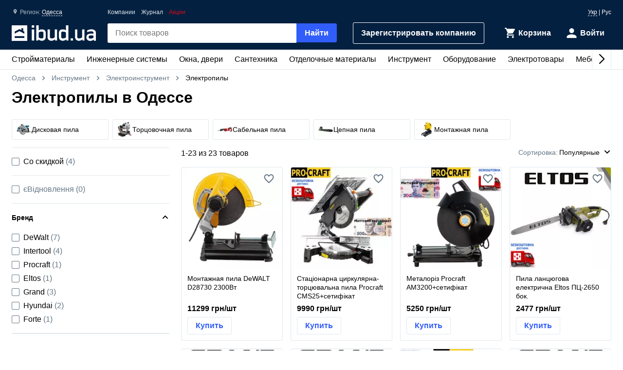

--- FILE ---
content_type: text/html; charset=UTF-8
request_url: https://ibud.ua/ru/r50-odessa/c274-elektropily
body_size: 22548
content:
<!DOCTYPE html> <html lang="ru" > <head><script>(function(w,i,g){w[g]=w[g]||[];if(typeof w[g].push=='function')w[g].push(i)})
(window,'GTM-KH7TDR','google_tags_first_party');</script><script>(function(w,d,s,l){w[l]=w[l]||[];(function(){w[l].push(arguments);})('set', 'developer_id.dYzg1YT', true);
		w[l].push({'gtm.start':new Date().getTime(),event:'gtm.js'});var f=d.getElementsByTagName(s)[0],
		j=d.createElement(s);j.async=true;j.src='/yfdu/';
		f.parentNode.insertBefore(j,f);
		})(window,document,'script','dataLayer');</script> <meta charset="UTF-8"/> <meta name="viewport" content="width=device-width, initial-scale=1.0"/> <meta http-equiv="X-UA-Compatible" content="ie=edge"/> <title>ЭЛЕКТРОПИЛЫ ЦЕНА ОДЕССА - КУПИТЬ ЭЛЕКТРОПИЛЫ В ОДЕССЕ - IBUD.UA</title> <link rel="manifest" href="https://ibud.ua/manifest.json"><link rel="canonical" href="https://ibud.ua/ru/r50-odessa/c274-elektropily"> <link rel="sitemap" type="application/xml" href="https://ibud.ua/sitemap.xml"> <link rel="alternate" hreflang="x-default" href="https://ibud.ua/ua/r50-odessa/c274-elektropily"/> <link rel="alternate" hreflang="uk-ua" href="https://ibud.ua/ua/r50-odessa/c274-elektropily"/> <link rel="alternate" hreflang="ru-ua" href="https://ibud.ua/ru/r50-odessa/c274-elektropily"/> <script type="application/ld+json"> { "@context": "http://schema.org", "@type": "BreadcrumbList", "itemListElement": [ { "@type": "ListItem", "position": 1, "item": { "@id": "https://ibud.ua/ru/r50-odessa", "name": "Одесса" } }, { "@type": "ListItem", "position": 2, "item": { "@id": "https://ibud.ua/ru/r50-odessa/c20-instrument", "name": "Инструмент" } }, { "@type": "ListItem", "position": 3, "item": { "@id": "https://ibud.ua/ru/r50-odessa/c340-elektroinstrument", "name": "Электроинструмент" } } ] } </script> <link rel="dns-prefetch" href="https://front.ibud.ua"> <link rel="preconnect" href="https://front.ibud.ua"> <link rel="dns-prefetch" href="https://imageserver.ibud.ua/"> <link rel="preconnect" href="https://imageserver.ibud.ua/"> <link rel="preload" href="https://front.ibud.ua/./css/styles.css?v=dd17645dc22a6f8abc56" as="style"> <link rel="preload" href="https://front.ibud.ua/js/scripts.js?v=dd17645dc22a6f8abc56" as="script"> <link rel="preload" as="image" href="https://imageserver.ibud.ua/second/2025/06/04/275x275x1/29440683ff002acdca1236427791429-dbadc63d8b.webp" imagesrcset=" https://imageserver.ibud.ua/second/2025/06/04/210x210x1/29440683ff002acdca1236427791429-dbadc63d8b.webp 210w, https://imageserver.ibud.ua/second/2025/06/04/172x172x1/29440683ff002acdca1236427791429-dbadc63d8b.webp 172w, https://imageserver.ibud.ua/second/2025/06/04/275x275x1/29440683ff002acdca1236427791429-dbadc63d8b.webp 275w, https://imageserver.ibud.ua/second/2025/06/04/240x240x1/29440683ff002acdca1236427791429-dbadc63d8b.webp 240w, https://imageserver.ibud.ua/second/2025/06/04/258x258x1/29440683ff002acdca1236427791429-dbadc63d8b.webp 258w, https://imageserver.ibud.ua/second/2025/06/04/226x226x1/29440683ff002acdca1236427791429-dbadc63d8b.webp 226w" imagesizes=" (max-width: 467px) 210px, (max-width: 767px) 172px, (max-width: 895px) 275px, (max-width: 1024px) 240px, (max-width: 1243px) 275px, (max-width: 1479px) 258px, (min-width: 1480px) 226px" > <link rel="preload" as="image" href="https://imageserver.ibud.ua/first/2025/10/04/275x275x1/1154168e0c70e8a8870098123161499-9413a33fba.webp" imagesrcset=" https://imageserver.ibud.ua/first/2025/10/04/210x210x1/1154168e0c70e8a8870098123161499-9413a33fba.webp 210w, https://imageserver.ibud.ua/first/2025/10/04/172x172x1/1154168e0c70e8a8870098123161499-9413a33fba.webp 172w, https://imageserver.ibud.ua/first/2025/10/04/275x275x1/1154168e0c70e8a8870098123161499-9413a33fba.webp 275w, https://imageserver.ibud.ua/first/2025/10/04/240x240x1/1154168e0c70e8a8870098123161499-9413a33fba.webp 240w, https://imageserver.ibud.ua/first/2025/10/04/258x258x1/1154168e0c70e8a8870098123161499-9413a33fba.webp 258w, https://imageserver.ibud.ua/first/2025/10/04/226x226x1/1154168e0c70e8a8870098123161499-9413a33fba.webp 226w" imagesizes=" (max-width: 467px) 210px, (max-width: 767px) 172px, (max-width: 895px) 275px, (max-width: 1024px) 240px, (max-width: 1243px) 275px, (max-width: 1479px) 258px, (min-width: 1480px) 226px" > <script async src="https://www.googletagmanager.com/gtag/js?id=G-9VVNMPBVQR"></script> <script> window.dataLayer = window.dataLayer || []; function gtag(){dataLayer.push(arguments);} </script> <script> gtag('js', new Date()); gtag('config', 'AW-11139447910', { 'groups': 'ads', 'allow_enhanced_conversions': true, } ); gtag('config', 'G-9VVNMPBVQR', { 'groups': 'ecom', 'page_type': 'catalog', 'catalog_type': 'productsCatalog', 'catalog_level': '2', 'region': 'odesskaya-oblast-16', 'city': 'odessa-50', 'catalog_id': '274', 'currency': 'UAH' } ); gtag('config', 'G-C8ZS45QMRZ', { 'groups': 'product', 'page_type': 'catalog', 'catalog_type': 'productsCatalog', 'catalog_level': '2', 'region': 'odesskaya-oblast-16', 'city': 'odessa-50', 'catalog_id': '274', 'currency': 'UAH' } ); </script> <meta name="description" content="Электропилы в Одессе ☝️ Актуальная цена в Одессе, в наличии 23 предложения ✔️ Выбрать и купить электропилы на ibud.ua ⛟ Доставка и самовывоз в Одессе ⭐️ Отзывы ⚡️ Скидки и акции " /> <meta property="og:type" content="website" /> <meta property="og:title" content="Электропилы в Одессе" /> <meta property="og:url" content="https://ibud.ua/ru/r50-odessa/c274-elektropily" /> <meta property="og:locale" content="ru_UA" /> <meta property="og:locale:alternate" content="uk_UA" /> <meta property="og:site_name" content="ibud.ua" /> <meta property="og:image" content="https://imageserver.ibud.ua/second/2016/11/01/400x400x1/5818750feb9156821-14779978136-elektropily.jpg" /> <meta property="og:image:height" content="400" /> <meta property="og:image:width" content="400" /> <meta property="og:image:alt" content="Электропилы - изображение товара" /> <meta property="og:description" content="Электропилы в Одессе ☝️ Актуальная цена в Одессе, в наличии 23 предложения ✔️ Выбрать и купить электропилы на ibud.ua ⛟ Доставка и самовывоз в Одессе ⭐️ Отзывы ⚡️ Скидки и акции " /> <meta name="twitter:card" content="summary" /> <meta name="twitter:site" content="https://ibud.ua"> <meta name="twitter:title" content="Электропилы в Одессе" /> <meta name="twitter:description" content="Электропилы в Одессе ☝️ Актуальная цена в Одессе, в наличии 23 предложения ✔️ Выбрать и купить электропилы на ibud.ua ⛟ Доставка и самовывоз в Одессе ⭐️ Отзывы ⚡️ Скидки и акции " /> <meta name="twitter:image" content="https://imageserver.ibud.ua/second/2016/11/01/400x400x1/5818750feb9156821-14779978136-elektropily.jpg" /> <meta name="twitter:image:alt" content="Электропилы - изображение товара" /> <meta name="apple-mobile-web-app-capable" content="yes"> <meta name="application-name" content="ibud.ua"> <meta name="apple-mobile-web-app-title" content="ibud.ua"> <link rel="shortcut icon" href="/favicon.ico" type="image/x-icon" /> <link rel="icon" type="image/png" sizes="16x16" href="/icons/favicon-16x16.png"> <link rel="icon" type="image/png" sizes="32x32" href="/icons/favicon-32x32.png"> <link rel="apple-touch-icon" href="/icons/apple-touch-icon.png" /> <link rel="apple-touch-icon" sizes="60x60" href="/icons/apple-touch-icon-60x60-precomposed.png" /> <link rel="apple-touch-icon" sizes="76x76" href="/icons/apple-touch-icon-76x76-precomposed.png" /> <link rel="apple-touch-icon" sizes="120x120" href="/icons/apple-touch-icon-120x120-precomposed.png" /> <link rel="apple-touch-icon" sizes="152x152" href="/icons/apple-touch-icon-152x152-precomposed.png" /> <link rel="apple-touch-icon" sizes="180x180" href="/icons/apple-touch-icon-180x180-precomposed.png" /> <link rel="mask-icon" href="/icons/safari-pinned-tab.svg" color="#315efb" /> <meta name="theme-color" content="#042040"> <meta name="msapplication-TileColor" content="#315efb"> <meta name="apple-mobile-web-app-status-bar-style" content="#042040"> <style> @font-face { font-family: 'ibud_icons'; src: url('https://front.ibud.ua/fonts/fontello/ibud_icons.eot?46998714'); src: url('https://front.ibud.ua/fonts/fontello/ibud_icons.eot?46998714#iefix') format('embedded-opentype'), url('https://front.ibud.ua/fonts/fontello/ibud_icons.woff2?46998714') format('woff2'), url('https://front.ibud.ua/fonts/fontello/ibud_icons.woff?46998714') format('woff'), url('https://front.ibud.ua/fonts/fontello/ibud_icons.ttf?46998714') format('truetype'), url('https://front.ibud.ua/fonts/fontello/ibud_icons.svg?46998714#ibud_icons') format('svg'); font-weight: normal; font-style: normal; font-display: swap; } /* Chrome hack: SVG is rendered more smooth in Windozze. 100% magic, uncomment if you need it. */ /* Note, that will break hinting! In other OS-es font will be not as sharp as it could be */ /* @media screen and (-webkit-min-device-pixel-ratio:0) { @font-face { font-family: 'ibud_icons'; src: url('../font/ibud_icons.svg?46998714#ibud_icons') format('svg'); } } */ [class^="icon-"]:before, [class*=" icon-"]:before { font-family: "ibud_icons"; font-style: normal; font-weight: normal; speak: none; display: inline-block; text-decoration: inherit; width: 1em; /* margin-right: .2em; */ text-align: center; /* opacity: .8; */ /* For safety - reset parent styles, that can break glyph codes*/ font-variant: normal; text-transform: none; /* fix buttons height, for twitter bootstrap */ line-height: 1em; /* Animation center compensation - margins should be symmetric */ /* remove if not needed */ /* margin-left: .2em; */ /* you can be more comfortable with increased icons size */ font-size: 120%; /* Font smoothing. That was taken from TWBS */ -webkit-font-smoothing: antialiased; -moz-osx-font-smoothing: grayscale; /* Uncomment for 3D effect */ /* text-shadow: 1px 1px 1px rgba(127, 127, 127, 0.3); */ } .icon-arrow_down:before { content: '\e800'; } /* '' */ .icon-arrow_left:before { content: '\e801'; } /* '' */ .icon-arrow_right:before { content: '\e802'; } /* '' */ .icon-cart:before { content: '\e803'; } /* '' */ .icon-dots:before { content: '\e804'; } /* '' */ .icon-check_mark_circle_filled:before { content: '\e805'; } /* '' */ .icon-chevron_down:before { content: '\e806'; } /* '' */ .icon-chevron_left:before { content: '\e807'; } /* '' */ .icon-chevron_right:before { content: '\e808'; } /* '' */ .icon-chevron_up:before { content: '\e809'; } /* '' */ .icon-cross_mark:before { content: '\e80a'; } /* '' */ .icon-cross_mark_circle_filled:before { content: '\e80b'; } /* '' */ .icon-exclamation_mark_circle_outline:before { content: '\e80c'; } /* '' */ .icon-facebook:before { content: '\e80d'; } /* '' */ .icon-heart_filled:before { content: '\e80e'; } /* '' */ .icon-heart_outlined:before { content: '\e80f'; } /* '' */ .icon-libra:before { content: '\e810'; } /* '' */ .icon-map_pointer:before { content: '\e811'; } /* '' */ .icon-phone:before { content: '\e812'; } /* '' */ .icon-question:before { content: '\e813'; } /* '' */ .icon-star:before { content: '\e814'; } /* '' */ .icon-check_mark:before { content: '\e815'; } /* '' */ .icon-thumb_down:before { content: '\e816'; } /* '' */ .icon-thumb_up:before { content: '\e817'; } /* '' */ .icon-trash_can:before { content: '\e818'; } /* '' */ .icon-twitter:before { content: '\e819'; } /* '' */ .icon-user:before { content: '\e81a'; } /* '' */ .icon-bars:before { content: '\e81b'; } /* '' */ .icon-filter:before { content: '\e81c'; } /* '' */ .icon-sorting:before { content: '\e81d'; } /* '' */ .icon-search:before { content: '\e81e'; } /* '' */ .icon-google:before { content: '\e81f'; } /* '' */ .icon-shop:before { content: '\e820'; } /* '' */ .icon-info:before { content: '\e821'; } /* '' */ .icon-minus:before { content: '\e822'; } /* '' */ .icon-plus:before { content: '\e823'; } /* '' */ .icon-under_order:before { content: '\e824'; } /* '' */ .icon-empty_cart:before { content: '\e825'; } /* '' */ .icon-gift:before { content: '\e826'; } /* '' */ .icon-category:before { content: '\e827'; } /* '' */ .icon-promo:before { content: '\e828'; } /* '' */ .icon-promotion:before { content: '\e829'; } /* '' */ .icon-share:before { content: '\e82a'; } /* '' */ </style><link href="https://front.ibud.ua/./css/styles.css?v=dd17645dc22a6f8abc56" rel="stylesheet"/><script> function registerServiceWorker(url) { if ('serviceWorker' in navigator) { navigator.serviceWorker.register(url, { scope: '/', }); navigator.serviceWorker.getRegistration(url).then((registration) => { if (registration && registration.waiting) { registration.unregister(); } }); } } registerServiceWorker("https://ibud.ua/service-worker.js"); </script> <script> function scriptsOnloadEvent() { document.dispatchEvent(new CustomEvent("scriptsLoaded")); } </script> <script> function sendViewedProductsForMerge() { } </script> <script defer src="https://front.ibud.ua/js/scripts.js?v=dd17645dc22a6f8abc56" onload="initEventTracker();sendViewedProductsForMerge();scriptsOnloadEvent();"></script> <script> (function(w,d,s,l,i){w[l]=w[l]||[];w[l].push({'gtm.start': new Date().getTime(),event:'gtm.js'});var f=d.getElementsByTagName(s)[0], j=d.createElement(s),dl=l!='dataLayer'?'&l='+l:'';j.async=true;j.src= 'https://www.googletagmanager.com/gtm.js?id='+i+dl+ '&gtm_auth=ZKICkiJvWcYdd4tdAaUmXg&gtm_preview=env-20&gtm_cookies_win=x';f.parentNode.insertBefore(j,f); })(window,document,'script','dataLayer','GTM-KH7TDR'); </script> <script async src='https://securepubads.g.doubleclick.net/tag/js/gpt.js'></script> <script>var googletag=googletag||{};googletag.cmd=googletag.cmd||[];</script> <script> targetSlot = null; googleTagIBSlotRendered = false; googletag.cmd.push(function () { var mapping550 = googletag.sizeMapping(). addSize([1366,0], [[970,90]]). addSize([1108,0], [[728,90]]). addSize([1025,0], [[300,250]]). addSize([728,0], [[728,90],[300,250]]). addSize([0,0], [[300,250]]). build(); var mapping540 = googletag.sizeMapping(). addSize([1366,0], [[970,90]]). addSize([1108,0], [[728,90]]). addSize([1025,0], [[300,250]]). addSize([728,0], [[728,90],[300,250]]). addSize([0,0], [[300,250]]). build(); var mapping530 = googletag.sizeMapping(). addSize([1366,0], [[970,90]]). addSize([1108,0], [[728,90]]). addSize([1025,0], [[300,250]]). addSize([728,0], [[728,90],[300,250]]). addSize([0,0], [[300,250]]). build(); var mapping531 = googletag.sizeMapping(). addSize([1366,0], [[970,90]]). addSize([1108,0], [[728,90]]). addSize([1025,0], [[300,250]]). addSize([728,0], [[728,90],[300,250]]). addSize([0,0], [[300,250]]). build(); var mapping600 = googletag.sizeMapping(). addSize([0,0], [[300,250],[300,600]]). build(); var mapping590 = googletag.sizeMapping(). addSize([0,0], [300,250]). build(); var mapping591 = googletag.sizeMapping(). addSize([0,0], [[300,250],[300,600]]). build(); var mapping610 = googletag.sizeMapping(). addSize([1025,0], [[300,250]]). addSize([728,0], [[728,90]]). addSize([0,0], [[300,250]]). build(); var slots = []; slots.push( googletag.defineSlot("/49292989/ibud_cat_leaderboard_top","fluid","slot-leaderboard-tp").defineSizeMapping(mapping550) .addService(googletag.pubads())); slots.push( googletag.defineSlot("/49292989/ibud_cat_leaderboard_middle","fluid","slot-leaderboard-mddl").defineSizeMapping(mapping540) .addService(googletag.pubads())); slots.push( googletag.defineSlot("/49292989/ibud_cat_leaderboard_bottom","fluid","slot-leaderboard-bttm").defineSizeMapping(mapping530) .addService(googletag.pubads())); slots.push( googletag.defineSlot("/49292989/ibud_cat_leaderboard_bottom","fluid","slot-leaderboard-bttm-2").defineSizeMapping(mapping531) .addService(googletag.pubads())); slots.push( googletag.defineSlot("/49292989/ibud_cat_sidebar_middle","fluid","slot-sidebar-mddl").defineSizeMapping(mapping600) .addService(googletag.pubads())); slots.push( googletag.defineSlot("/49292989/ibud_cat_sidebar_bottom","fluid","slot-sidebar-bttm").defineSizeMapping(mapping590) .addService(googletag.pubads())); slots.push( googletag.defineSlot("/49292989/ibud_cat_sidebar_bottom","fluid","slot-sidebar-bttm-2").defineSizeMapping(mapping591) .addService(googletag.pubads())); slots.push( googletag.defineSlot("/49292989/ibud_cat_sidebar_top","fluid","slot-sidebar-tp").defineSizeMapping(mapping610) .addService(googletag.pubads())); slots.forEach(function (slot) { slot.setTargeting('pageType', "catalog"); slot.setTargeting('catalogType', "productsCatalog"); slot.setTargeting('catalogLevel', 2); slot.setTargeting('region', "odesskaya-oblast-16"); slot.setTargeting('city', "odessa-50"); slot.setTargeting('clientID', "4046eec9-15c8-4700-8e9f-24342db35c49"); slot.setTargeting('userAuth', 0); slot.setTargeting('catalogID', [20,340,274]); slot.setTargeting('catId', 274); slot.setTargeting('sortingType', "popularity"); slot.setTargeting('environment', "production"); }); googletag.pubads().collapseEmptyDivs(); googletag.pubads().enableLazyLoad(); googletag.pubads().addEventListener('slotRenderEnded', function (event) { if (event.slot === targetSlot) { googleTagIBSlotRendered = true; } }); googletag.enableServices(); }); </script> <script type="application/ld+json"> { "@context": "http://schema.org/", "@type": "Product", "name": "Электропилы в Одессе", "image": "https://imageserver.ibud.ua/second/2016/11/01/original/5818750feb9156821-14779978136-elektropily.jpg", "brand": {"@type": "Brand","name": "ibud.ua"}, "description": "Электропилы в Одессе ☝️ Актуальная цена в Одессе, в наличии 23 предложения ✔️ Выбрать и купить электропилы на ibud.ua ⛟ Доставка и самовывоз в Одессе ⭐️ Отзывы ⚡️ Скидки и акции ", "sku": "Электропилы в Одессе", "mpn": "Электропилы в Одессе" , "review": [ { "@type": "Review", "reviewRating": { "@type": "Rating", "ratingValue": "5", "bestRating": "5" }, "author": { "@type": "Person", "name": "Игорь" }, "positiveNotes": { "@type": "ItemList", "itemListElement": [ { "@type": "ListItem", "position": 1, "name": "компактная, удобная в работе, имеется запасной диск" } ] } }, { "@type": "Review", "reviewRating": { "@type": "Rating", "ratingValue": "5", "bestRating": "5" }, "author": { "@type": "Person", "name": "Владимир" }, "negativeNotes": { "@type": "ItemList", "itemListElement": [ { "@type": "ListItem", "position": 1, "name": "Иногда сложно зацепить механизм натяжки цепи" } ] }, "positiveNotes": { "@type": "ItemList", "itemListElement": [ { "@type": "ListItem", "position": 1, "name": "удобно пилить и по вертикали, и по горизонтали, длинный резиновый шнур, хорошая балансировка" } ] } }, { "@type": "Review", "reviewRating": { "@type": "Rating", "ratingValue": "4", "bestRating": "5" }, "author": { "@type": "Person", "name": "Валерій Павлович" }, "negativeNotes": { "@type": "ItemList", "itemListElement": [ { "@type": "ListItem", "position": 1, "name": "Занадто спрощений механізм натягування ланцюга, немає інерційного тормозу" } ] }, "positiveNotes": { "@type": "ItemList", "itemListElement": [ { "@type": "ListItem", "position": 1, "name": "Економічна, підходить для роботи в саду." } ] } }, { "@type": "Review", "reviewRating": { "@type": "Rating", "ratingValue": "4", "bestRating": "5" }, "author": { "@type": "Person", "name": "Игорь" }, "negativeNotes": { "@type": "ItemList", "itemListElement": [ { "@type": "ListItem", "position": 1, "name": "маленькая масленка" } ] }, "positiveNotes": { "@type": "ItemList", "itemListElement": [ { "@type": "ListItem", "position": 1, "name": "Очень удобная при работе" } ] } } ] ,"aggregateRating": { "@type": "AggregateRating", "bestRating": "5", "ratingValue": "4.7", "ratingCount": "185" },"offers": { "@type": "AggregateOffer", "lowPrice": "1755", "highPrice": "63198.8203125", "offerCount": "23", "priceCurrency": "UAH" }} </script> </head> <body> <a href="https://ibud.ua/bb" class="bbil" rel="nofollow" aria-hidden="true"></a> <noscript><iframe src="https://www.googletagmanager.com/ns.html?id=GTM-KH7TDR&gtm_auth=ZKICkiJvWcYdd4tdAaUmXg&gtm_preview=env-20&gtm_cookies_win=x" height="0" width="0" style="display:none;visibility:hidden"></iframe></noscript> <header id="header" class="header"> <div class="header-container"> <button id="menuButton" class="header-menu-button" aria-label="Меню"> <i class="header-menu-button-closed icon-bars"></i> <i class="header-menu-button-opened icon-cross_mark"></i> </button><a class="header-logo" href="https://ibud.ua/ru/r50-odessa"> <img class="header-logo-image" src="https://front.ibud.ua/images/logo/white-logo.svg" alt="ibud.ua"> </a><a class="header-cta" href="https://business.ibud.ua" rel="nofollow noopener" target="_blank">Зарегистрировать компанию</a> <div class="header-actions"> <div class="action-box"> <a class="cart-link action-link" rel="nofollow" title="Корзина" href="https://ibud.ua/ru/r50-odessa/cart "> <i class="action-icon icon-cart"> <span class="action-counter" id="cartCounter"></span> </i> <span class="action-title">Корзина</span> </a><div id="action-user" class="action-link"> <i class="action-icon icon-user"></i> <span class="action-title">Войти</span> </div></div> </div> <div class="search-box" id="search-box"> <form name="search_box" method="get" action="/ru/r50-odessa/search" class="search-form" onsubmit="iBud.Form.submitGetWithRecaptcha(this, &quot;6LcYwwAaAAAAAIfkz4DQQjZNC_ecBS9BhN9sBHLy&quot;, &quot;6Le-vqsbAAAAAMKUgx76KGpT9ksagCxA_gE4iOxX&quot;, &quot;recaptcha_v2&quot;); return false;"> <input type="search" id="search_box_q" name="search_box[q]" class="search-input" placeholder="Поиск товаров" aria-label="header.text.search" /> <button type="submit" id="search_box_submit" name="search_box[submit]" class="search-button button-primary">Найти</button> <input type="hidden" id="search_box_recaptcha" name="search_box[recaptcha]" /><input type="hidden" id="search_box__token" name="search_box[_token]" value="dbf728d70ac6caf86bc7504e6e4bce0.Xm9DVrjyQA2C0pBnJYmqHS_RiiGGRdIk3dPvz-YnfNU.MS4UP8_fBmbtoPE2RNDOXmmjzUzCEocUqOSLgrNUMI1zBxo_j8sodcil8w" /></form> </div> <div id="main-menu" class="header-menu main-menu"><div id="main-menu-container" class="main-menu-container"><div style="--swiper-navigation-color: #000;" class="swiper main-menu-list" id="main-menu-list"><div class="swiper-wrapper"><div class="swiper-slide main-menu-item" id="menu-item-5" data-id="5"><a href="https://ibud.ua/ru/r50-odessa/c5-budmateriali" class="main-menu-link">Стройматериалы <i class="main-menu-link-icon icon-chevron_right"></i></a></div><div class="swiper-slide main-menu-item" id="menu-item-19" data-id="19"><a href="https://ibud.ua/ru/r50-odessa/c19-inzhenernye-sistemy" class="main-menu-link">Инженерные системы<i class="main-menu-link-icon icon-chevron_right"></i></a></div><div class="swiper-slide main-menu-item" id="menu-item-25" data-id="25"><a href="https://ibud.ua/ru/r50-odessa/c25-okna-i-dveri" class="main-menu-link">Окна, двери<i class="main-menu-link-icon icon-chevron_right"></i></a></div><div class="swiper-slide main-menu-item" id="menu-item-23" data-id="23"><a href="https://ibud.ua/ru/r50-odessa/c23-santekhnika" class="main-menu-link">Сантехника<i class="main-menu-link-icon icon-chevron_right"></i></a></div><div class="swiper-slide main-menu-item" id="menu-item-17" data-id="17"><a href="https://ibud.ua/ru/r50-odessa/c17-otdelochnye-materialy" class="main-menu-link">Отделочные материалы<i class="main-menu-link-icon icon-chevron_right"></i></a></div><div class="swiper-slide main-menu-item" id="menu-item-20" data-id="20"><a href="https://ibud.ua/ru/r50-odessa/c20-instrument" class="main-menu-link">Инструмент<i class="main-menu-link-icon icon-chevron_right"></i></a></div><div class="swiper-slide main-menu-item" id="menu-item-10" data-id="10"><a href="https://ibud.ua/ru/r50-odessa/c10-oborudovanie" class="main-menu-link">Оборудование<i class="main-menu-link-icon icon-chevron_right"></i></a></div><div class="swiper-slide main-menu-item" id="menu-item-26" data-id="26"><a href="https://ibud.ua/ru/r50-odessa/c26-elektrotovary" class="main-menu-link">Электротовары<i class="main-menu-link-icon icon-chevron_right"></i></a></div><div class="swiper-slide main-menu-item" id="menu-item-24" data-id="24"><a href="https://ibud.ua/ru/r50-odessa/c24-mebel" class="main-menu-link">Мебель<i class="main-menu-link-icon icon-chevron_right"></i></a></div><div class="swiper-slide main-menu-item" id="menu-item-33" data-id="33"><a href="https://ibud.ua/ru/r50-odessa/c33-posud" class="main-menu-link">Посуда<i class="main-menu-link-icon icon-chevron_right"></i></a></div><div class="swiper-slide main-menu-item" id="menu-item-18" data-id="18"><a href="https://ibud.ua/ru/r50-odessa/c18-tovary-dlya-doma" class="main-menu-link">Товары для дома<i class="main-menu-link-icon icon-chevron_right"></i></a></div><div class="swiper-slide main-menu-item" id="menu-item-21" data-id="21"><a href="https://ibud.ua/ru/r50-odessa/c21-sad-i-uchastok" class="main-menu-link">Сад и участок<i class="main-menu-link-icon icon-chevron_right"></i></a></div><div class="swiper-slide main-menu-item" id="menu-item-27" data-id="27"><a href="https://ibud.ua/ru/r50-odessa/c27-avtotovary" class="main-menu-link">Автотовары<i class="main-menu-link-icon icon-chevron_right"></i></a></div><div class="swiper-slide main-menu-item" id="menu-item-15" data-id="15"><a href="https://ibud.ua/ru/r50-odessa/c15-uslugi" class="main-menu-link">Услуги<i class="main-menu-link-icon icon-chevron_right"></i></a></div></div><div class="swiper-button-next"></div><div class="swiper-button-prev"></div></div></div><div id="main-menu-dropdown" class="main-menu-dropdown" data-badge="Акция" data-currency="грн" data-cost="Цену уточняйте"></div></div> <div class="header-menu-secondary"><a class="header-menu-link" href="https://ibud.ua/ru/r50-odessa/companies">Компании</a> <a class="header-menu-link" href="https://ibud.ua/ru/posts">Журнал</a><a class="header-menu-link color-danger" href="https://ibud.ua/ru/r50-odessa/promotions">Акции</a></div> <div class="location"> <i class="location-icon icon-map_pointer"></i> <span class="location-region">Регион: </span> <a id="location-city" class="location-city" href="javascript:;"> Одесса </a> </div> <div class="language-switcher"> <a class="language-link" href="https://ibud.ua/ua/r50-odessa/c274-elektropily">Укр</a> | <span class="language-current">Рус</span> </div> </div> </header> <main class="main-content container"> <div class="two-columns"> <div class="breadcrumb-list"> <span class="breadcrumb-item"> <i class="breadcrumb-icon-left icon-chevron_left"></i> <a href="https://ibud.ua/ru/r50-odessa" title="ibud.ua Одесса" class="breadcrumb-link" > Одесса </a> <i class="breadcrumb-icon-right icon-chevron_right"></i> </span> <span class="breadcrumb-item"> <i class="breadcrumb-icon-left icon-chevron_left"></i> <a href="https://ibud.ua/ru/r50-odessa/c20-instrument" title="Инструмент Одесса" class="breadcrumb-link">Инструмент</a> <i class="breadcrumb-icon-right icon-chevron_right"></i> </span> <span class="breadcrumb-item"> <i class="breadcrumb-icon-left icon-chevron_left"></i> <a href="https://ibud.ua/ru/r50-odessa/c340-elektroinstrument" title="Электроинструмент Одесса" class="breadcrumb-link">Электроинструмент</a> <i class="breadcrumb-icon-right icon-chevron_right"></i> </span> <strong class="breadcrumb-current">Электропилы </strong> </div> <h1 class="page-title">Электропилы в Одессе</h1> <nav class="nav-subcat"> <a href="https://ibud.ua/ru/r50-odessa/c2706-diskovaya-pila" title="Дисковая пила Одесса" class="nav-subcat-link"> <img src="https://imageserver.ibud.ua/third/2017/12/14/32x32x1/5a325577720439687-15132481198-boschgks1901.jpg" width="32" height="32" class="nav-subcat-image" alt="Дисковая пила" > Дисковая пила </a> <a href="https://ibud.ua/ru/r50-odessa/c2708-tortsovochnaya-pila" title="Торцовочная пила Одесса" class="nav-subcat-link"> <img src="https://imageserver.ibud.ua/second/2017/12/14/32x32x1/5a326bc7c0d4b1324-15132538318-xmetabokgs315plus-430x430.jpg.pagespeed.ic.mkquaju5h0.jpg" width="32" height="32" class="nav-subcat-image" alt="Торцовочная пила" > Торцовочная пила </a> <a href="https://ibud.ua/ru/r50-odessa/c2709-sabelnaya-pila" title="Сабельная пила Одесса" class="nav-subcat-link"> <img src="https://imageserver.ibud.ua/second/2017/12/14/32x32x1/5a326c75abc388815-15132540052-360681971w640h640cid2329221pid248924411-5d9e8000.jpg" width="32" height="32" class="nav-subcat-image" alt="Сабельная пила" > Сабельная пила </a> <a href="https://ibud.ua/ru/r50-odessa/c2710-tsepnaya-pila" title="Цепная пила Одесса" class="nav-subcat-link"> <img src="https://imageserver.ibud.ua/first/2017/12/14/32x32x1/5a326d5b1e5a03911-15132542358-bez-nazvi.jpg" width="32" height="32" class="nav-subcat-image" alt="Цепная пила" > Цепная пила </a> <a href="https://ibud.ua/ru/r50-odessa/c2713-montazhnaya-pila" title="Монтажная пила Одесса" class="nav-subcat-link"> <img src="https://imageserver.ibud.ua/second/2017/12/14/32x32x1/5a327ca39c41e9531-15132581472-52d581f9d22ce-dewalt-d28710-500x500.jpg" width="32" height="32" class="nav-subcat-image" alt="Монтажная пила" > Монтажная пила </a> </nav> <div class="column-left"> <div id="slot-sidebar-tp" class="slot"> <script> googletag.cmd.push(function() { googletag.display("slot-sidebar-tp"); }); </script> </div> </div> <div class="column-right column-contents"> <section class="section"> <header class="products-list-header"> <span> 1-<span id="products-last-number">23</span> из 23 товаров </span> <div id="dropdown-sorting" class="products-list-select"> <div class="dropdown-list-wrapper" data-dropdown> <div class="dropdown-list" data-dropdown-list> <div class="dropdown-list-trigger" data-dropdown-list-trigger> <span class="dropdown-list-header">Сортировка:</span> <i onclick="document.getElementById('dropdown-sorting').style.display = 'none'" class="dropdown-list-close-icon icon-cross_mark" data-dropdown-list-close-icon></i> <span class="dropdown-list-trigger-item" data-dropdown-list-trigger-item> Популярные </span> <i class="dropdown-list-arrow icon-chevron_down" data-dropdown-list-arrow></i> </div> <ul class="dropdown-list-options" data-dropdown-list-option> <li class="dropdown-list-option" data-dropdown-list-option> <a class="dropdown-list-link" href="https://ibud.ua/ru/r50-odessa/c274-elektropily?sort=2" rel="nofollow"> По росту цены </a> </li> <li class="dropdown-list-option" data-dropdown-list-option> <a class="dropdown-list-link" href="https://ibud.ua/ru/r50-odessa/c274-elektropily?sort=3" rel="nofollow"> По убыванию цены </a> </li> </ul> </div> </div> </div> </header> <script type="application/ld+json"> { "@context":"https://schema.org", "@type":"ItemList", "itemListElement":[ { "@type": "ListItem", "position": 1, "url": "https://ibud.ua/ru/pr16401761-montazhnaya-pila-dewalt-d28730-2300vt" }, { "@type": "ListItem", "position": 2, "url": "https://ibud.ua/ru/pr16490538-statsionarna-tsirkulyarna-tortsyuvalna-pila-procraft-cms25-setifikat" }, { "@type": "ListItem", "position": 3, "url": "https://ibud.ua/ru/pr16490402-metaloriz-procraft-am3200-setifikat" }, { "@type": "ListItem", "position": 4, "url": "https://ibud.ua/ru/pr15634074-pila-lantsyugova-elektrichna-eltos-pts-2650-bok" }, { "@type": "ListItem", "position": 5, "url": "https://ibud.ua/ru/pr15634087-pila-diskova-grand-pd-185-2150" }, { "@type": "ListItem", "position": 6, "url": "https://ibud.ua/ru/pr15634088-pila-diskova-grand-pd-185-1950" }, { "@type": "ListItem", "position": 7, "url": "https://ibud.ua/ru/pr16492268-pila-diskova-procraft-kr-2830-235" }, { "@type": "ListItem", "position": 8, "url": "https://ibud.ua/ru/pr16075449-pila-lantsyugova-grand-pts-2600" }, { "@type": "ListItem", "position": 9, "url": "https://ibud.ua/ru/pr16491996-pila-shabelna-elektrichna-grand-ps" }, { "@type": "ListItem", "position": 10, "url": "https://ibud.ua/ru/pr15725060-pila-tortsovochnaya-dewalt-dcs777t2-54v" }, { "@type": "ListItem", "position": 11, "url": "https://ibud.ua/ru/pr16394591-tortsovochnaya-pila-dewalt-d27111-1500vt" }, { "@type": "ListItem", "position": 12, "url": "https://ibud.ua/ru/pr16393839-pila-tortsovochnaya-forte-ms-255-sl-2000vt" }, { "@type": "ListItem", "position": 13, "url": "https://ibud.ua/ru/pr16039903-tortsovochnaya-pila-dewalt-d27113-1600vt" }, { "@type": "ListItem", "position": 14, "url": "https://ibud.ua/ru/pr15819271-pila-tsepnaya-elektricheskaya-2400vt-shina-40sm-sds-sistema-natyazhki-tsepi-pryamoy-dvigatel-intertool-dt-2206" }, { "@type": "ListItem", "position": 15, "url": "https://ibud.ua/ru/pr15722885-diskovaya-pila-hyundai-c-1500-190" }, { "@type": "ListItem", "position": 16, "url": "https://ibud.ua/ru/pr16458349-pila-diskovaya-intertool-wt-0623-2000-vt-5000-ob-min-ugol-90-45" }, { "@type": "ListItem", "position": 17, "url": "https://ibud.ua/ru/pr15819675-pila-diskovaya-1800vt-5000ob-min-ugol-90-45-glubina-raspila-73-48mm-disk-210mm-30mm-40-zubov-lazer-intertool-wt-0621" }, { "@type": "ListItem", "position": 18, "url": "https://ibud.ua/ru/pr16118867-diskovaya-pila-na-akkumulyatorakh-dewalt-dcs373nt" }, { "@type": "ListItem", "position": 19, "url": "https://ibud.ua/ru/pr16393840-pila-tsirkulyarnaya-hyundai-c-1800-210" }, { "@type": "ListItem", "position": 20, "url": "https://ibud.ua/ru/pr15725054-pila-tsirkulyarnaya-dewalt-dwe560" }, { "@type": "ListItem", "position": 21, "url": "https://ibud.ua/ru/pr16039923-pila-tsirkulyarnaya-dewalt-dwe575k" }, { "@type": "ListItem", "position": 22, "url": "https://ibud.ua/ru/pr15819674-pila-diskovaya-1500vt-5800ob-min-ugol-90-45-glubina-raspila-65-43mm-disk-190mm-20mm-24-zuba-lazer-intertool-wt-0618" }, { "@type": "ListItem", "position": 23, "url": "https://ibud.ua/ru/pr15722881-sabelnaya-pila-dewalt-dwe305pk" } ] } </script> <h2 class="hide-visually">Список товаров</h2> <ul id="products-list" class="products-list track-ga-page-data" data-ecom-item-list-id="r50-odessa/c274-elektropily" data-ecom-item-list-name="Электропилы в Одессе" data-ecom-location-id="50" > <li class="product-card track-appear track-view track-contact-open track-returning-call track-buy-item track-action-product" data-stat-id="Undaf30BHsvcB8tIaE7q_16401761" data-stat-type="5" data-stat-pos="1" data-stat-block="3" data-stat-page="2" data-is-logged-user="0" data-stat-adv-id="Undaf30BHsvcB8tIaE7q_16401761" data-adv-type="1" data-product-id="4099466" > <article> <a class="product-card-image-link" href="https://ibud.ua/ru/pr16401761-montazhnaya-pila-dewalt-d28730-2300vt"> <picture> <source srcset="https://imageserver.ibud.ua/second/2025/06/04/210x210x1/29440683ff002acdca1236427791429-dbadc63d8b.webp" media="(max-width: 467px)" type="image/webp"> <source srcset="https://imageserver.ibud.ua/second/2025/06/04/172x172x1/29440683ff002acdca1236427791429-dbadc63d8b.webp" media="(max-width: 767px)" type="image/webp"> <source srcset="https://imageserver.ibud.ua/second/2025/06/04/275x275x1/29440683ff002acdca1236427791429-dbadc63d8b.webp" media="(max-width: 895px)" type="image/webp"> <source srcset="https://imageserver.ibud.ua/second/2025/06/04/240x240x1/29440683ff002acdca1236427791429-dbadc63d8b.webp" media="(max-width: 1024px)" type="image/webp"> <source srcset="https://imageserver.ibud.ua/second/2025/06/04/275x275x1/29440683ff002acdca1236427791429-dbadc63d8b.webp" media="(max-width: 1243px)" type="image/webp"> <source srcset="https://imageserver.ibud.ua/second/2025/06/04/258x258x1/29440683ff002acdca1236427791429-dbadc63d8b.webp" media="(max-width: 1479px)" type="image/webp"> <source srcset="https://imageserver.ibud.ua/second/2025/06/04/226x226x1/29440683ff002acdca1236427791429-dbadc63d8b.webp" type="image/webp"> <source srcset="https://imageserver.ibud.ua/second/2025/06/04/210x210x1/29440683ff002acdca1236427791429-dbadc63d8b.jpeg" media="(max-width: 467px)"> <source srcset="https://imageserver.ibud.ua/second/2025/06/04/172x172x1/29440683ff002acdca1236427791429-dbadc63d8b.jpeg" media="(max-width: 767px)"> <source srcset="https://imageserver.ibud.ua/second/2025/06/04/275x275x1/29440683ff002acdca1236427791429-dbadc63d8b.jpeg" media="(max-width: 895px)"> <source srcset="https://imageserver.ibud.ua/second/2025/06/04/240x240x1/29440683ff002acdca1236427791429-dbadc63d8b.jpeg" media="(max-width: 1024px)"> <source srcset="https://imageserver.ibud.ua/second/2025/06/04/275x275x1/29440683ff002acdca1236427791429-dbadc63d8b.jpeg" media="(max-width: 1243px)"> <source srcset="https://imageserver.ibud.ua/second/2025/06/04/258x258x1/29440683ff002acdca1236427791429-dbadc63d8b.jpeg" media="(max-width: 1479px)"> <img src="https://imageserver.ibud.ua/second/2025/06/04/226x226x1/29440683ff002acdca1236427791429-dbadc63d8b.jpeg" alt="Монтажная пила DeWALT D28730 2300Вт" title="Фото - Монтажная пила DeWALT D28730 2300Вт" width="226" height="226" class="product-card-image"> </picture> </a> <div class="product-card-info"> <h3><a class="product-card-title" href="https://ibud.ua/ru/pr16401761-montazhnaya-pila-dewalt-d28730-2300vt" title="Монтажная пила DeWALT D28730 2300Вт"> Монтажная пила DeWALT D28730 2300Вт </a></h3> <div class="product-card-price"> <span class="product-card-price-current"> 11299 грн/шт </span> </div><div class="product-card-buttons"> <a class="product-card-button" rel="nofollow noopener" href="https://ibud.ua/ru/pr16401761-montazhnaya-pila-dewalt-d28730-2300vt?advId=Undaf30BHsvcB8tIaE7q_16401761&amp;block=3&amp;location=2&amp;position=1&amp;statCatId=274&amp;cityId=50&amp;element=4"> Купить </a> </div> </div> <div class="product-card-footer"> <span class="product-card-company">Интернет-склад RES.UA</span> </div> <div class="product-card-badges"> </div> <button class="saved-icon"> <i class="icon-heart_outlined saved-icon-heart" title="Добавить в cохраненные" data-product-id=4099466 data-categoryId=274></i> </button> </article> </li> <li class="product-card track-appear track-view track-contact-open track-returning-call track-buy-item track-action-product" data-stat-id="IStaI30BsVcQ0cRWqXvh_16490538" data-stat-type="5" data-stat-pos="2" data-stat-block="3" data-stat-page="2" data-is-logged-user="0" data-stat-adv-id="IStaI30BsVcQ0cRWqXvh_16490538" data-adv-type="1" data-product-id="4190492" > <article> <a class="product-card-image-link" href="https://ibud.ua/ru/pr16490538-statsionarna-tsirkulyarna-tortsyuvalna-pila-procraft-cms25-setifikat"> <picture> <source srcset="https://imageserver.ibud.ua/first/2025/10/04/210x210x1/1154168e0c70e8a8870098123161499-9413a33fba.webp" media="(max-width: 467px)" type="image/webp"> <source srcset="https://imageserver.ibud.ua/first/2025/10/04/172x172x1/1154168e0c70e8a8870098123161499-9413a33fba.webp" media="(max-width: 767px)" type="image/webp"> <source srcset="https://imageserver.ibud.ua/first/2025/10/04/275x275x1/1154168e0c70e8a8870098123161499-9413a33fba.webp" media="(max-width: 895px)" type="image/webp"> <source srcset="https://imageserver.ibud.ua/first/2025/10/04/240x240x1/1154168e0c70e8a8870098123161499-9413a33fba.webp" media="(max-width: 1024px)" type="image/webp"> <source srcset="https://imageserver.ibud.ua/first/2025/10/04/275x275x1/1154168e0c70e8a8870098123161499-9413a33fba.webp" media="(max-width: 1243px)" type="image/webp"> <source srcset="https://imageserver.ibud.ua/first/2025/10/04/258x258x1/1154168e0c70e8a8870098123161499-9413a33fba.webp" media="(max-width: 1479px)" type="image/webp"> <source srcset="https://imageserver.ibud.ua/first/2025/10/04/226x226x1/1154168e0c70e8a8870098123161499-9413a33fba.webp" type="image/webp"> <source srcset="https://imageserver.ibud.ua/first/2025/10/04/210x210x1/1154168e0c70e8a8870098123161499-9413a33fba.jpg" media="(max-width: 467px)"> <source srcset="https://imageserver.ibud.ua/first/2025/10/04/172x172x1/1154168e0c70e8a8870098123161499-9413a33fba.jpg" media="(max-width: 767px)"> <source srcset="https://imageserver.ibud.ua/first/2025/10/04/275x275x1/1154168e0c70e8a8870098123161499-9413a33fba.jpg" media="(max-width: 895px)"> <source srcset="https://imageserver.ibud.ua/first/2025/10/04/240x240x1/1154168e0c70e8a8870098123161499-9413a33fba.jpg" media="(max-width: 1024px)"> <source srcset="https://imageserver.ibud.ua/first/2025/10/04/275x275x1/1154168e0c70e8a8870098123161499-9413a33fba.jpg" media="(max-width: 1243px)"> <source srcset="https://imageserver.ibud.ua/first/2025/10/04/258x258x1/1154168e0c70e8a8870098123161499-9413a33fba.jpg" media="(max-width: 1479px)"> <img src="https://imageserver.ibud.ua/first/2025/10/04/226x226x1/1154168e0c70e8a8870098123161499-9413a33fba.jpg" alt="Стаціонарна циркулярна-торцювальна пила Procraft CMS25+сетифікат" title="Фото - Стаціонарна циркулярна-торцювальна пила Procraft CMS25+сетифікат" width="226" height="226" class="product-card-image"> </picture> </a> <div class="product-card-info"> <h3><a class="product-card-title" href="https://ibud.ua/ru/pr16490538-statsionarna-tsirkulyarna-tortsyuvalna-pila-procraft-cms25-setifikat" title="Стаціонарна циркулярна-торцювальна пила Procraft CMS25+сетифікат"> Стаціонарна циркулярна-торцювальна пила Procraft CMS25+сетифікат </a></h3> <div class="product-card-price"> <span class="product-card-price-current"> 9990 грн/шт </span> </div><div class="product-card-buttons"> <a class="product-card-button" rel="nofollow noopener" href="https://ibud.ua/ru/pr16490538-statsionarna-tsirkulyarna-tortsyuvalna-pila-procraft-cms25-setifikat?advId=IStaI30BsVcQ0cRWqXvh_16490538&amp;block=3&amp;location=2&amp;position=2&amp;statCatId=274&amp;cityId=50&amp;element=4"> Купить </a> </div> </div> <div class="product-card-footer"> <span class="product-card-company">Модна Хата</span> </div> <div class="product-card-badges"> </div> <button class="saved-icon"> <i class="icon-heart_outlined saved-icon-heart" title="Добавить в cохраненные" data-product-id=4190492 data-categoryId=274></i> </button> </article> </li> <li class="product-card track-appear track-view track-contact-open track-returning-call track-buy-item track-action-product" data-stat-id="IStaI30BsVcQ0cRWqXvh_16490402" data-stat-type="5" data-stat-pos="3" data-stat-block="3" data-stat-page="2" data-is-logged-user="0" data-stat-adv-id="IStaI30BsVcQ0cRWqXvh_16490402" data-adv-type="1" data-product-id="4190491" > <article> <a class="product-card-image-link" href="https://ibud.ua/ru/pr16490402-metaloriz-procraft-am3200-setifikat"> <picture> <source srcset="https://imageserver.ibud.ua/third/2025/10/04/210x210x1/1154368e0c6ffdaa8d1756362028928-8433de2a3e.webp" media="(max-width: 467px)" type="image/webp"> <source srcset="https://imageserver.ibud.ua/third/2025/10/04/172x172x1/1154368e0c6ffdaa8d1756362028928-8433de2a3e.webp" media="(max-width: 767px)" type="image/webp"> <source srcset="https://imageserver.ibud.ua/third/2025/10/04/275x275x1/1154368e0c6ffdaa8d1756362028928-8433de2a3e.webp" media="(max-width: 895px)" type="image/webp"> <source srcset="https://imageserver.ibud.ua/third/2025/10/04/240x240x1/1154368e0c6ffdaa8d1756362028928-8433de2a3e.webp" media="(max-width: 1024px)" type="image/webp"> <source srcset="https://imageserver.ibud.ua/third/2025/10/04/275x275x1/1154368e0c6ffdaa8d1756362028928-8433de2a3e.webp" media="(max-width: 1243px)" type="image/webp"> <source srcset="https://imageserver.ibud.ua/third/2025/10/04/258x258x1/1154368e0c6ffdaa8d1756362028928-8433de2a3e.webp" media="(max-width: 1479px)" type="image/webp"> <source srcset="https://imageserver.ibud.ua/third/2025/10/04/226x226x1/1154368e0c6ffdaa8d1756362028928-8433de2a3e.webp" type="image/webp"> <source srcset="https://imageserver.ibud.ua/third/2025/10/04/210x210x1/1154368e0c6ffdaa8d1756362028928-8433de2a3e.jpg" media="(max-width: 467px)"> <source srcset="https://imageserver.ibud.ua/third/2025/10/04/172x172x1/1154368e0c6ffdaa8d1756362028928-8433de2a3e.jpg" media="(max-width: 767px)"> <source srcset="https://imageserver.ibud.ua/third/2025/10/04/275x275x1/1154368e0c6ffdaa8d1756362028928-8433de2a3e.jpg" media="(max-width: 895px)"> <source srcset="https://imageserver.ibud.ua/third/2025/10/04/240x240x1/1154368e0c6ffdaa8d1756362028928-8433de2a3e.jpg" media="(max-width: 1024px)"> <source srcset="https://imageserver.ibud.ua/third/2025/10/04/275x275x1/1154368e0c6ffdaa8d1756362028928-8433de2a3e.jpg" media="(max-width: 1243px)"> <source srcset="https://imageserver.ibud.ua/third/2025/10/04/258x258x1/1154368e0c6ffdaa8d1756362028928-8433de2a3e.jpg" media="(max-width: 1479px)"> <img src="https://imageserver.ibud.ua/third/2025/10/04/226x226x1/1154368e0c6ffdaa8d1756362028928-8433de2a3e.jpg" alt="Металоріз Procraft AM3200+сетифікат" title="Фото - Металоріз Procraft AM3200+сетифікат" width="226" height="226" loading="lazy" class="product-card-image"> </picture> </a> <div class="product-card-info"> <h3><a class="product-card-title" href="https://ibud.ua/ru/pr16490402-metaloriz-procraft-am3200-setifikat" title="Металоріз Procraft AM3200+сетифікат"> Металоріз Procraft AM3200+сетифікат </a></h3> <div class="product-card-price"> <span class="product-card-price-current"> 5250 грн/шт </span> </div><div class="product-card-buttons"> <a class="product-card-button" rel="nofollow noopener" href="https://ibud.ua/ru/pr16490402-metaloriz-procraft-am3200-setifikat?advId=IStaI30BsVcQ0cRWqXvh_16490402&amp;block=3&amp;location=2&amp;position=3&amp;statCatId=274&amp;cityId=50&amp;element=4"> Купить </a> </div> </div> <div class="product-card-footer"> <span class="product-card-company">Модна Хата</span> </div> <div class="product-card-badges"> </div> <button class="saved-icon"> <i class="icon-heart_outlined saved-icon-heart" title="Добавить в cохраненные" data-product-id=4190491 data-categoryId=274></i> </button> </article> </li> <li class="product-card track-appear track-view track-contact-open track-returning-call track-buy-item track-action-product" data-stat-id="IStaI30BsVcQ0cRWqXvh_15634074" data-stat-type="5" data-stat-pos="4" data-stat-block="3" data-stat-page="2" data-is-logged-user="0" data-stat-adv-id="IStaI30BsVcQ0cRWqXvh_15634074" data-adv-type="1" data-product-id="3955975" > <article> <a class="product-card-image-link" href="https://ibud.ua/ru/pr15634074-pila-lantsyugova-elektrichna-eltos-pts-2650-bok"> <picture> <source srcset="https://imageserver.ibud.ua/third/2025/10/03/210x210x1/2851968dfcfadcc26e2992745554700-2e34fee9a8.webp" media="(max-width: 467px)" type="image/webp"> <source srcset="https://imageserver.ibud.ua/third/2025/10/03/172x172x1/2851968dfcfadcc26e2992745554700-2e34fee9a8.webp" media="(max-width: 767px)" type="image/webp"> <source srcset="https://imageserver.ibud.ua/third/2025/10/03/275x275x1/2851968dfcfadcc26e2992745554700-2e34fee9a8.webp" media="(max-width: 895px)" type="image/webp"> <source srcset="https://imageserver.ibud.ua/third/2025/10/03/240x240x1/2851968dfcfadcc26e2992745554700-2e34fee9a8.webp" media="(max-width: 1024px)" type="image/webp"> <source srcset="https://imageserver.ibud.ua/third/2025/10/03/275x275x1/2851968dfcfadcc26e2992745554700-2e34fee9a8.webp" media="(max-width: 1243px)" type="image/webp"> <source srcset="https://imageserver.ibud.ua/third/2025/10/03/258x258x1/2851968dfcfadcc26e2992745554700-2e34fee9a8.webp" media="(max-width: 1479px)" type="image/webp"> <source srcset="https://imageserver.ibud.ua/third/2025/10/03/226x226x1/2851968dfcfadcc26e2992745554700-2e34fee9a8.webp" type="image/webp"> <source srcset="https://imageserver.ibud.ua/third/2025/10/03/210x210x1/2851968dfcfadcc26e2992745554700-2e34fee9a8.jpg" media="(max-width: 467px)"> <source srcset="https://imageserver.ibud.ua/third/2025/10/03/172x172x1/2851968dfcfadcc26e2992745554700-2e34fee9a8.jpg" media="(max-width: 767px)"> <source srcset="https://imageserver.ibud.ua/third/2025/10/03/275x275x1/2851968dfcfadcc26e2992745554700-2e34fee9a8.jpg" media="(max-width: 895px)"> <source srcset="https://imageserver.ibud.ua/third/2025/10/03/240x240x1/2851968dfcfadcc26e2992745554700-2e34fee9a8.jpg" media="(max-width: 1024px)"> <source srcset="https://imageserver.ibud.ua/third/2025/10/03/275x275x1/2851968dfcfadcc26e2992745554700-2e34fee9a8.jpg" media="(max-width: 1243px)"> <source srcset="https://imageserver.ibud.ua/third/2025/10/03/258x258x1/2851968dfcfadcc26e2992745554700-2e34fee9a8.jpg" media="(max-width: 1479px)"> <img src="https://imageserver.ibud.ua/third/2025/10/03/226x226x1/2851968dfcfadcc26e2992745554700-2e34fee9a8.jpg" alt="Пила ланцюгова електрична Eltos ПЦ-2650 бок." title="Фото - Пила ланцюгова електрична Eltos ПЦ-2650 бок." width="226" height="226" loading="lazy" class="product-card-image"> </picture> </a> <div class="product-card-info"> <h3><a class="product-card-title" href="https://ibud.ua/ru/pr15634074-pila-lantsyugova-elektrichna-eltos-pts-2650-bok" title="Пила ланцюгова електрична Eltos ПЦ-2650 бок."> Пила ланцюгова електрична Eltos ПЦ-2650 бок. </a></h3> <div class="product-card-price"> <span class="product-card-price-current"> 2477 грн/шт </span> </div><div class="product-card-buttons"> <a class="product-card-button" rel="nofollow noopener" href="https://ibud.ua/ru/pr15634074-pila-lantsyugova-elektrichna-eltos-pts-2650-bok?advId=IStaI30BsVcQ0cRWqXvh_15634074&amp;block=3&amp;location=2&amp;position=4&amp;statCatId=274&amp;cityId=50&amp;element=4"> Купить </a> </div> </div> <div class="product-card-footer"> <span class="product-card-company">Модна Хата</span> </div> <div class="product-card-badges"> </div> <button class="saved-icon"> <i class="icon-heart_outlined saved-icon-heart" title="Добавить в cохраненные" data-product-id=3955975 data-categoryId=274></i> </button> </article> </li> <li class="product-card track-appear track-view track-contact-open track-returning-call track-buy-item track-action-product" data-stat-id="IStaI30BsVcQ0cRWqXvh_15634087" data-stat-type="5" data-stat-pos="5" data-stat-block="3" data-stat-page="2" data-is-logged-user="0" data-stat-adv-id="IStaI30BsVcQ0cRWqXvh_15634087" data-adv-type="1" data-product-id="3955962" > <article> <a class="product-card-image-link" href="https://ibud.ua/ru/pr15634087-pila-diskova-grand-pd-185-2150"> <picture> <source srcset="https://imageserver.ibud.ua/first/2025/10/03/210x210x1/2465568dfcfc4bf04b0497790454515-3debb4edf2.webp" media="(max-width: 467px)" type="image/webp"> <source srcset="https://imageserver.ibud.ua/first/2025/10/03/172x172x1/2465568dfcfc4bf04b0497790454515-3debb4edf2.webp" media="(max-width: 767px)" type="image/webp"> <source srcset="https://imageserver.ibud.ua/first/2025/10/03/275x275x1/2465568dfcfc4bf04b0497790454515-3debb4edf2.webp" media="(max-width: 895px)" type="image/webp"> <source srcset="https://imageserver.ibud.ua/first/2025/10/03/240x240x1/2465568dfcfc4bf04b0497790454515-3debb4edf2.webp" media="(max-width: 1024px)" type="image/webp"> <source srcset="https://imageserver.ibud.ua/first/2025/10/03/275x275x1/2465568dfcfc4bf04b0497790454515-3debb4edf2.webp" media="(max-width: 1243px)" type="image/webp"> <source srcset="https://imageserver.ibud.ua/first/2025/10/03/258x258x1/2465568dfcfc4bf04b0497790454515-3debb4edf2.webp" media="(max-width: 1479px)" type="image/webp"> <source srcset="https://imageserver.ibud.ua/first/2025/10/03/226x226x1/2465568dfcfc4bf04b0497790454515-3debb4edf2.webp" type="image/webp"> <source srcset="https://imageserver.ibud.ua/first/2025/10/03/210x210x1/2465568dfcfc4bf04b0497790454515-3debb4edf2.jpg" media="(max-width: 467px)"> <source srcset="https://imageserver.ibud.ua/first/2025/10/03/172x172x1/2465568dfcfc4bf04b0497790454515-3debb4edf2.jpg" media="(max-width: 767px)"> <source srcset="https://imageserver.ibud.ua/first/2025/10/03/275x275x1/2465568dfcfc4bf04b0497790454515-3debb4edf2.jpg" media="(max-width: 895px)"> <source srcset="https://imageserver.ibud.ua/first/2025/10/03/240x240x1/2465568dfcfc4bf04b0497790454515-3debb4edf2.jpg" media="(max-width: 1024px)"> <source srcset="https://imageserver.ibud.ua/first/2025/10/03/275x275x1/2465568dfcfc4bf04b0497790454515-3debb4edf2.jpg" media="(max-width: 1243px)"> <source srcset="https://imageserver.ibud.ua/first/2025/10/03/258x258x1/2465568dfcfc4bf04b0497790454515-3debb4edf2.jpg" media="(max-width: 1479px)"> <img src="https://imageserver.ibud.ua/first/2025/10/03/226x226x1/2465568dfcfc4bf04b0497790454515-3debb4edf2.jpg" alt="Пила дискова (циркулярна) Grand ПД-185-2150" title="Фото - Пила дискова (циркулярна) Grand ПД-185-2150" width="226" height="226" loading="lazy" class="product-card-image"> </picture> </a> <div class="product-card-info"> <h3><a class="product-card-title" href="https://ibud.ua/ru/pr15634087-pila-diskova-grand-pd-185-2150" title="Пила дискова (циркулярна) Grand ПД-185-2150"> Пила дискова (циркулярна) Grand ПД-185-2150 </a></h3> <div class="product-card-price"> <span class="product-card-price-current"> 2064 грн/шт </span> </div><div class="product-card-buttons"> <a class="product-card-button" rel="nofollow noopener" href="https://ibud.ua/ru/pr15634087-pila-diskova-grand-pd-185-2150?advId=IStaI30BsVcQ0cRWqXvh_15634087&amp;block=3&amp;location=2&amp;position=5&amp;statCatId=274&amp;cityId=50&amp;element=4"> Купить </a> </div> </div> <div class="product-card-footer"> <span class="product-card-company">Модна Хата</span> </div> <div class="product-card-badges"> </div> <button class="saved-icon"> <i class="icon-heart_outlined saved-icon-heart" title="Добавить в cохраненные" data-product-id=3955962 data-categoryId=274></i> </button> </article> </li> <li class="product-card track-appear track-view track-contact-open track-returning-call track-buy-item track-action-product" data-stat-id="IStaI30BsVcQ0cRWqXvh_15634088" data-stat-type="5" data-stat-pos="6" data-stat-block="3" data-stat-page="2" data-is-logged-user="0" data-stat-adv-id="IStaI30BsVcQ0cRWqXvh_15634088" data-adv-type="1" data-product-id="3955963" > <article> <a class="product-card-image-link" href="https://ibud.ua/ru/pr15634088-pila-diskova-grand-pd-185-1950"> <picture> <source srcset="https://imageserver.ibud.ua/second/2023/10/22/210x210x1/89396534c8ca8d5dd2743384836934-0298cfb64f.webp" media="(max-width: 467px)" type="image/webp"> <source srcset="https://imageserver.ibud.ua/second/2023/10/22/172x172x1/89396534c8ca8d5dd2743384836934-0298cfb64f.webp" media="(max-width: 767px)" type="image/webp"> <source srcset="https://imageserver.ibud.ua/second/2023/10/22/275x275x1/89396534c8ca8d5dd2743384836934-0298cfb64f.webp" media="(max-width: 895px)" type="image/webp"> <source srcset="https://imageserver.ibud.ua/second/2023/10/22/240x240x1/89396534c8ca8d5dd2743384836934-0298cfb64f.webp" media="(max-width: 1024px)" type="image/webp"> <source srcset="https://imageserver.ibud.ua/second/2023/10/22/275x275x1/89396534c8ca8d5dd2743384836934-0298cfb64f.webp" media="(max-width: 1243px)" type="image/webp"> <source srcset="https://imageserver.ibud.ua/second/2023/10/22/258x258x1/89396534c8ca8d5dd2743384836934-0298cfb64f.webp" media="(max-width: 1479px)" type="image/webp"> <source srcset="https://imageserver.ibud.ua/second/2023/10/22/226x226x1/89396534c8ca8d5dd2743384836934-0298cfb64f.webp" type="image/webp"> <source srcset="https://imageserver.ibud.ua/second/2023/10/22/210x210x1/89396534c8ca8d5dd2743384836934-0298cfb64f.jpg" media="(max-width: 467px)"> <source srcset="https://imageserver.ibud.ua/second/2023/10/22/172x172x1/89396534c8ca8d5dd2743384836934-0298cfb64f.jpg" media="(max-width: 767px)"> <source srcset="https://imageserver.ibud.ua/second/2023/10/22/275x275x1/89396534c8ca8d5dd2743384836934-0298cfb64f.jpg" media="(max-width: 895px)"> <source srcset="https://imageserver.ibud.ua/second/2023/10/22/240x240x1/89396534c8ca8d5dd2743384836934-0298cfb64f.jpg" media="(max-width: 1024px)"> <source srcset="https://imageserver.ibud.ua/second/2023/10/22/275x275x1/89396534c8ca8d5dd2743384836934-0298cfb64f.jpg" media="(max-width: 1243px)"> <source srcset="https://imageserver.ibud.ua/second/2023/10/22/258x258x1/89396534c8ca8d5dd2743384836934-0298cfb64f.jpg" media="(max-width: 1479px)"> <img src="https://imageserver.ibud.ua/second/2023/10/22/226x226x1/89396534c8ca8d5dd2743384836934-0298cfb64f.jpg" alt="Пила дискова (циркулярна) Grand ПД-185-1950" title="Фото - Пила дискова (циркулярна) Grand ПД-185-1950" width="226" height="226" loading="lazy" class="product-card-image"> </picture> </a> <div class="product-card-info"> <h3><a class="product-card-title" href="https://ibud.ua/ru/pr15634088-pila-diskova-grand-pd-185-1950" title="Пила дискова (циркулярна) Grand ПД-185-1950"> Пила дискова (циркулярна) Grand ПД-185-1950 </a></h3> <div class="product-card-price"> <span class="product-card-price-current"> 1845 грн/шт </span> </div><div class="product-card-buttons"> <a class="product-card-button" rel="nofollow noopener" href="https://ibud.ua/ru/pr15634088-pila-diskova-grand-pd-185-1950?advId=IStaI30BsVcQ0cRWqXvh_15634088&amp;block=3&amp;location=2&amp;position=6&amp;statCatId=274&amp;cityId=50&amp;element=4"> Купить </a> </div> </div> <div class="product-card-footer"> <span class="product-card-company">Модна Хата</span> </div> <div class="product-card-badges"> </div> <button class="saved-icon"> <i class="icon-heart_outlined saved-icon-heart" title="Добавить в cохраненные" data-product-id=3955963 data-categoryId=274></i> </button> </article> </li> <li class="product-card track-appear track-view track-contact-open track-returning-call track-buy-item track-action-product" data-stat-id="IStaI30BsVcQ0cRWqXvh_16492268" data-stat-type="5" data-stat-pos="7" data-stat-block="3" data-stat-page="2" data-is-logged-user="0" data-stat-adv-id="IStaI30BsVcQ0cRWqXvh_16492268" data-adv-type="1" data-product-id="4190489" > <article> <a class="product-card-image-link" href="https://ibud.ua/ru/pr16492268-pila-diskova-procraft-kr-2830-235"> <picture> <source srcset="https://imageserver.ibud.ua/second/2025/10/04/210x210x1/1154168e0c7ba289dd0959846655849-b7169e447f.webp" media="(max-width: 467px)" type="image/webp"> <source srcset="https://imageserver.ibud.ua/second/2025/10/04/172x172x1/1154168e0c7ba289dd0959846655849-b7169e447f.webp" media="(max-width: 767px)" type="image/webp"> <source srcset="https://imageserver.ibud.ua/second/2025/10/04/275x275x1/1154168e0c7ba289dd0959846655849-b7169e447f.webp" media="(max-width: 895px)" type="image/webp"> <source srcset="https://imageserver.ibud.ua/second/2025/10/04/240x240x1/1154168e0c7ba289dd0959846655849-b7169e447f.webp" media="(max-width: 1024px)" type="image/webp"> <source srcset="https://imageserver.ibud.ua/second/2025/10/04/275x275x1/1154168e0c7ba289dd0959846655849-b7169e447f.webp" media="(max-width: 1243px)" type="image/webp"> <source srcset="https://imageserver.ibud.ua/second/2025/10/04/258x258x1/1154168e0c7ba289dd0959846655849-b7169e447f.webp" media="(max-width: 1479px)" type="image/webp"> <source srcset="https://imageserver.ibud.ua/second/2025/10/04/226x226x1/1154168e0c7ba289dd0959846655849-b7169e447f.webp" type="image/webp"> <source srcset="https://imageserver.ibud.ua/second/2025/10/04/210x210x1/1154168e0c7ba289dd0959846655849-b7169e447f.jpg" media="(max-width: 467px)"> <source srcset="https://imageserver.ibud.ua/second/2025/10/04/172x172x1/1154168e0c7ba289dd0959846655849-b7169e447f.jpg" media="(max-width: 767px)"> <source srcset="https://imageserver.ibud.ua/second/2025/10/04/275x275x1/1154168e0c7ba289dd0959846655849-b7169e447f.jpg" media="(max-width: 895px)"> <source srcset="https://imageserver.ibud.ua/second/2025/10/04/240x240x1/1154168e0c7ba289dd0959846655849-b7169e447f.jpg" media="(max-width: 1024px)"> <source srcset="https://imageserver.ibud.ua/second/2025/10/04/275x275x1/1154168e0c7ba289dd0959846655849-b7169e447f.jpg" media="(max-width: 1243px)"> <source srcset="https://imageserver.ibud.ua/second/2025/10/04/258x258x1/1154168e0c7ba289dd0959846655849-b7169e447f.jpg" media="(max-width: 1479px)"> <img src="https://imageserver.ibud.ua/second/2025/10/04/226x226x1/1154168e0c7ba289dd0959846655849-b7169e447f.jpg" alt="Пила дискова (циркулярна) ProCraft KR-2830/235 (блокування редуктора)" title="Фото - Пила дискова (циркулярна) ProCraft KR-2830/235 (блокування редуктора)" width="226" height="226" loading="lazy" class="product-card-image"> </picture> </a> <div class="product-card-info"> <h3><a class="product-card-title" href="https://ibud.ua/ru/pr16492268-pila-diskova-procraft-kr-2830-235" title="Пила дискова (циркулярна) ProCraft KR-2830/235 (блокування редуктора)"> Пила дискова (циркулярна) ProCraft KR-2830/235 (блокування редуктора) </a></h3> <div class="product-card-price"> <span class="product-card-price-current"> 3330 грн/шт </span> </div><div class="product-card-buttons"> <a class="product-card-button" rel="nofollow noopener" href="https://ibud.ua/ru/pr16492268-pila-diskova-procraft-kr-2830-235?advId=IStaI30BsVcQ0cRWqXvh_16492268&amp;block=3&amp;location=2&amp;position=7&amp;statCatId=274&amp;cityId=50&amp;element=4"> Купить </a> </div> </div> <div class="product-card-footer"> <span class="product-card-company">Модна Хата</span> </div> <div class="product-card-badges"> </div> <button class="saved-icon"> <i class="icon-heart_outlined saved-icon-heart" title="Добавить в cохраненные" data-product-id=4190489 data-categoryId=274></i> </button> </article> </li> <li class="product-card track-appear track-view track-contact-open track-returning-call track-buy-item track-action-product" data-stat-id="IStaI30BsVcQ0cRWqXvh_16075449" data-stat-type="5" data-stat-pos="8" data-stat-block="3" data-stat-page="2" data-is-logged-user="0" data-stat-adv-id="IStaI30BsVcQ0cRWqXvh_16075449" data-adv-type="1" data-product-id="3398498" > <article> <a class="product-card-image-link" href="https://ibud.ua/ru/pr16075449-pila-lantsyugova-grand-pts-2600"> <picture> <source srcset="https://imageserver.ibud.ua/first/2025/10/03/210x210x1/2851468dfcfadea0ca7802457896890-ad88c1708e.webp" media="(max-width: 467px)" type="image/webp"> <source srcset="https://imageserver.ibud.ua/first/2025/10/03/172x172x1/2851468dfcfadea0ca7802457896890-ad88c1708e.webp" media="(max-width: 767px)" type="image/webp"> <source srcset="https://imageserver.ibud.ua/first/2025/10/03/275x275x1/2851468dfcfadea0ca7802457896890-ad88c1708e.webp" media="(max-width: 895px)" type="image/webp"> <source srcset="https://imageserver.ibud.ua/first/2025/10/03/240x240x1/2851468dfcfadea0ca7802457896890-ad88c1708e.webp" media="(max-width: 1024px)" type="image/webp"> <source srcset="https://imageserver.ibud.ua/first/2025/10/03/275x275x1/2851468dfcfadea0ca7802457896890-ad88c1708e.webp" media="(max-width: 1243px)" type="image/webp"> <source srcset="https://imageserver.ibud.ua/first/2025/10/03/258x258x1/2851468dfcfadea0ca7802457896890-ad88c1708e.webp" media="(max-width: 1479px)" type="image/webp"> <source srcset="https://imageserver.ibud.ua/first/2025/10/03/226x226x1/2851468dfcfadea0ca7802457896890-ad88c1708e.webp" type="image/webp"> <source srcset="https://imageserver.ibud.ua/first/2025/10/03/210x210x1/2851468dfcfadea0ca7802457896890-ad88c1708e.jpg" media="(max-width: 467px)"> <source srcset="https://imageserver.ibud.ua/first/2025/10/03/172x172x1/2851468dfcfadea0ca7802457896890-ad88c1708e.jpg" media="(max-width: 767px)"> <source srcset="https://imageserver.ibud.ua/first/2025/10/03/275x275x1/2851468dfcfadea0ca7802457896890-ad88c1708e.jpg" media="(max-width: 895px)"> <source srcset="https://imageserver.ibud.ua/first/2025/10/03/240x240x1/2851468dfcfadea0ca7802457896890-ad88c1708e.jpg" media="(max-width: 1024px)"> <source srcset="https://imageserver.ibud.ua/first/2025/10/03/275x275x1/2851468dfcfadea0ca7802457896890-ad88c1708e.jpg" media="(max-width: 1243px)"> <source srcset="https://imageserver.ibud.ua/first/2025/10/03/258x258x1/2851468dfcfadea0ca7802457896890-ad88c1708e.jpg" media="(max-width: 1479px)"> <img src="https://imageserver.ibud.ua/first/2025/10/03/226x226x1/2851468dfcfadea0ca7802457896890-ad88c1708e.jpg" alt="Пила ланцюгова Grand ПЦ-2600 (бік.)" title="Фото - Пила ланцюгова Grand ПЦ-2600 (бік.)" width="226" height="226" loading="lazy" class="product-card-image"> </picture> </a> <div class="product-card-info"> <h3><a class="product-card-title" href="https://ibud.ua/ru/pr16075449-pila-lantsyugova-grand-pts-2600" title="Пила ланцюгова Grand ПЦ-2600 (бік.)"> Пила ланцюгова Grand ПЦ-2600 (бік.) </a></h3> <div class="product-card-price"> <span class="product-card-price-current"> 1909 грн/шт </span> </div><div class="product-card-buttons"> <a class="product-card-button" rel="nofollow noopener" href="https://ibud.ua/ru/pr16075449-pila-lantsyugova-grand-pts-2600?advId=IStaI30BsVcQ0cRWqXvh_16075449&amp;block=3&amp;location=2&amp;position=8&amp;statCatId=274&amp;cityId=50&amp;element=4"> Купить </a> </div> </div> <div class="product-card-footer"> <span class="product-card-company">Модна Хата</span> </div> <div class="product-card-badges"> </div> <button class="saved-icon"> <i class="icon-heart_outlined saved-icon-heart" title="Добавить в cохраненные" data-product-id=3398498 data-categoryId=274></i> </button> </article> </li> <li class="product-card track-appear track-view track-contact-open track-returning-call track-buy-item track-action-product" data-stat-id="IStaI30BsVcQ0cRWqXvh_16491996" data-stat-type="5" data-stat-pos="9" data-stat-block="3" data-stat-page="2" data-is-logged-user="0" data-stat-adv-id="IStaI30BsVcQ0cRWqXvh_16491996" data-adv-type="1" data-product-id="4190493" > <article> <a class="product-card-image-link" href="https://ibud.ua/ru/pr16491996-pila-shabelna-elektrichna-grand-ps"> <picture> <source srcset="https://imageserver.ibud.ua/first/2025/10/04/210x210x1/1154168e0c7a8059e49055953923954-c4523008e5.webp" media="(max-width: 467px)" type="image/webp"> <source srcset="https://imageserver.ibud.ua/first/2025/10/04/172x172x1/1154168e0c7a8059e49055953923954-c4523008e5.webp" media="(max-width: 767px)" type="image/webp"> <source srcset="https://imageserver.ibud.ua/first/2025/10/04/275x275x1/1154168e0c7a8059e49055953923954-c4523008e5.webp" media="(max-width: 895px)" type="image/webp"> <source srcset="https://imageserver.ibud.ua/first/2025/10/04/240x240x1/1154168e0c7a8059e49055953923954-c4523008e5.webp" media="(max-width: 1024px)" type="image/webp"> <source srcset="https://imageserver.ibud.ua/first/2025/10/04/275x275x1/1154168e0c7a8059e49055953923954-c4523008e5.webp" media="(max-width: 1243px)" type="image/webp"> <source srcset="https://imageserver.ibud.ua/first/2025/10/04/258x258x1/1154168e0c7a8059e49055953923954-c4523008e5.webp" media="(max-width: 1479px)" type="image/webp"> <source srcset="https://imageserver.ibud.ua/first/2025/10/04/226x226x1/1154168e0c7a8059e49055953923954-c4523008e5.webp" type="image/webp"> <source srcset="https://imageserver.ibud.ua/first/2025/10/04/210x210x1/1154168e0c7a8059e49055953923954-c4523008e5.jpg" media="(max-width: 467px)"> <source srcset="https://imageserver.ibud.ua/first/2025/10/04/172x172x1/1154168e0c7a8059e49055953923954-c4523008e5.jpg" media="(max-width: 767px)"> <source srcset="https://imageserver.ibud.ua/first/2025/10/04/275x275x1/1154168e0c7a8059e49055953923954-c4523008e5.jpg" media="(max-width: 895px)"> <source srcset="https://imageserver.ibud.ua/first/2025/10/04/240x240x1/1154168e0c7a8059e49055953923954-c4523008e5.jpg" media="(max-width: 1024px)"> <source srcset="https://imageserver.ibud.ua/first/2025/10/04/275x275x1/1154168e0c7a8059e49055953923954-c4523008e5.jpg" media="(max-width: 1243px)"> <source srcset="https://imageserver.ibud.ua/first/2025/10/04/258x258x1/1154168e0c7a8059e49055953923954-c4523008e5.jpg" media="(max-width: 1479px)"> <img src="https://imageserver.ibud.ua/first/2025/10/04/226x226x1/1154168e0c7a8059e49055953923954-c4523008e5.jpg" alt="Пила шабельна електрична Grand ПС-1300" title="Фото - Пила шабельна електрична Grand ПС-1300" width="226" height="226" loading="lazy" class="product-card-image"> </picture> </a> <div class="product-card-info"> <h3><a class="product-card-title" href="https://ibud.ua/ru/pr16491996-pila-shabelna-elektrichna-grand-ps" title="Пила шабельна електрична Grand ПС-1300"> Пила шабельна електрична Grand ПС-1300 </a></h3> <div class="product-card-price"> <span class="product-card-price-current"> 1755 грн/шт </span> </div><div class="product-card-buttons"> <a class="product-card-button" rel="nofollow noopener" href="https://ibud.ua/ru/pr16491996-pila-shabelna-elektrichna-grand-ps?advId=IStaI30BsVcQ0cRWqXvh_16491996&amp;block=3&amp;location=2&amp;position=9&amp;statCatId=274&amp;cityId=50&amp;element=4"> Купить </a> </div> </div> <div class="product-card-footer"> <span class="product-card-company">Модна Хата</span> </div> <div class="product-card-badges"> </div> <button class="saved-icon"> <i class="icon-heart_outlined saved-icon-heart" title="Добавить в cохраненные" data-product-id=4190493 data-categoryId=274></i> </button> </article> </li> <li class="product-card track-appear track-view track-contact-open track-returning-call track-buy-item track-action-product" data-stat-id="Undaf30BHsvcB8tIaE7q_15725060" data-stat-type="5" data-stat-pos="10" data-stat-block="3" data-stat-page="2" data-is-logged-user="0" data-stat-adv-id="Undaf30BHsvcB8tIaE7q_15725060" data-adv-type="1" data-product-id="3861966" > <article> <a class="product-card-image-link" href="https://ibud.ua/ru/pr15725060-pila-tortsovochnaya-dewalt-dcs777t2-54v"> <picture> <source srcset="https://imageserver.ibud.ua/second/2024/03/16/210x210x1/791865f5464e4ee302990898652290-d94ca2f07e.webp" media="(max-width: 467px)" type="image/webp"> <source srcset="https://imageserver.ibud.ua/second/2024/03/16/172x172x1/791865f5464e4ee302990898652290-d94ca2f07e.webp" media="(max-width: 767px)" type="image/webp"> <source srcset="https://imageserver.ibud.ua/second/2024/03/16/275x275x1/791865f5464e4ee302990898652290-d94ca2f07e.webp" media="(max-width: 895px)" type="image/webp"> <source srcset="https://imageserver.ibud.ua/second/2024/03/16/240x240x1/791865f5464e4ee302990898652290-d94ca2f07e.webp" media="(max-width: 1024px)" type="image/webp"> <source srcset="https://imageserver.ibud.ua/second/2024/03/16/275x275x1/791865f5464e4ee302990898652290-d94ca2f07e.webp" media="(max-width: 1243px)" type="image/webp"> <source srcset="https://imageserver.ibud.ua/second/2024/03/16/258x258x1/791865f5464e4ee302990898652290-d94ca2f07e.webp" media="(max-width: 1479px)" type="image/webp"> <source srcset="https://imageserver.ibud.ua/second/2024/03/16/226x226x1/791865f5464e4ee302990898652290-d94ca2f07e.webp" type="image/webp"> <source srcset="https://imageserver.ibud.ua/second/2024/03/16/210x210x1/791865f5464e4ee302990898652290-d94ca2f07e.jpg" media="(max-width: 467px)"> <source srcset="https://imageserver.ibud.ua/second/2024/03/16/172x172x1/791865f5464e4ee302990898652290-d94ca2f07e.jpg" media="(max-width: 767px)"> <source srcset="https://imageserver.ibud.ua/second/2024/03/16/275x275x1/791865f5464e4ee302990898652290-d94ca2f07e.jpg" media="(max-width: 895px)"> <source srcset="https://imageserver.ibud.ua/second/2024/03/16/240x240x1/791865f5464e4ee302990898652290-d94ca2f07e.jpg" media="(max-width: 1024px)"> <source srcset="https://imageserver.ibud.ua/second/2024/03/16/275x275x1/791865f5464e4ee302990898652290-d94ca2f07e.jpg" media="(max-width: 1243px)"> <source srcset="https://imageserver.ibud.ua/second/2024/03/16/258x258x1/791865f5464e4ee302990898652290-d94ca2f07e.jpg" media="(max-width: 1479px)"> <img src="https://imageserver.ibud.ua/second/2024/03/16/226x226x1/791865f5464e4ee302990898652290-d94ca2f07e.jpg" alt="Пила торцовочная DeWALT DCS777T2 54В" title="Фото - Пила торцовочная DeWALT DCS777T2 54В" width="226" height="226" loading="lazy" class="product-card-image"> </picture> </a> <div class="product-card-info"> <h3><a class="product-card-title" href="https://ibud.ua/ru/pr15725060-pila-tortsovochnaya-dewalt-dcs777t2-54v" title="Пила торцовочная DeWALT DCS777T2 54В"> Пила торцовочная DeWALT DCS777T2 54В </a></h3> <div class="product-card-price"> <span class="product-card-price-current"> 58799.06 грн/шт </span> </div><div class="product-card-buttons"> <a class="product-card-button" rel="nofollow noopener" href="https://ibud.ua/ru/pr15725060-pila-tortsovochnaya-dewalt-dcs777t2-54v?advId=Undaf30BHsvcB8tIaE7q_15725060&amp;block=3&amp;location=2&amp;position=10&amp;statCatId=274&amp;cityId=50&amp;element=4"> Купить </a> </div> </div> <div class="product-card-footer"> <span class="product-card-company">Интернет-склад RES.UA</span> </div> <div class="product-card-badges"> </div> <button class="saved-icon"> <i class="icon-heart_outlined saved-icon-heart" title="Добавить в cохраненные" data-product-id=3861966 data-categoryId=274></i> </button> </article> </li> <li class="product-card track-appear track-view track-contact-open track-returning-call track-buy-item track-action-product" data-stat-id="Undaf30BHsvcB8tIaE7q_16394591" data-stat-type="5" data-stat-pos="11" data-stat-block="3" data-stat-page="2" data-is-logged-user="0" data-stat-adv-id="Undaf30BHsvcB8tIaE7q_16394591" data-adv-type="1" data-product-id="4095672" > <article> <a class="product-card-image-link" href="https://ibud.ua/ru/pr16394591-tortsovochnaya-pila-dewalt-d27111-1500vt"> <picture> <source srcset="https://imageserver.ibud.ua/first/2025/05/09/210x210x1/31668681da9e67f0376349892362598-ccab90b973.webp" media="(max-width: 467px)" type="image/webp"> <source srcset="https://imageserver.ibud.ua/first/2025/05/09/172x172x1/31668681da9e67f0376349892362598-ccab90b973.webp" media="(max-width: 767px)" type="image/webp"> <source srcset="https://imageserver.ibud.ua/first/2025/05/09/275x275x1/31668681da9e67f0376349892362598-ccab90b973.webp" media="(max-width: 895px)" type="image/webp"> <source srcset="https://imageserver.ibud.ua/first/2025/05/09/240x240x1/31668681da9e67f0376349892362598-ccab90b973.webp" media="(max-width: 1024px)" type="image/webp"> <source srcset="https://imageserver.ibud.ua/first/2025/05/09/275x275x1/31668681da9e67f0376349892362598-ccab90b973.webp" media="(max-width: 1243px)" type="image/webp"> <source srcset="https://imageserver.ibud.ua/first/2025/05/09/258x258x1/31668681da9e67f0376349892362598-ccab90b973.webp" media="(max-width: 1479px)" type="image/webp"> <source srcset="https://imageserver.ibud.ua/first/2025/05/09/226x226x1/31668681da9e67f0376349892362598-ccab90b973.webp" type="image/webp"> <source srcset="https://imageserver.ibud.ua/first/2025/05/09/210x210x1/31668681da9e67f0376349892362598-ccab90b973.jpg" media="(max-width: 467px)"> <source srcset="https://imageserver.ibud.ua/first/2025/05/09/172x172x1/31668681da9e67f0376349892362598-ccab90b973.jpg" media="(max-width: 767px)"> <source srcset="https://imageserver.ibud.ua/first/2025/05/09/275x275x1/31668681da9e67f0376349892362598-ccab90b973.jpg" media="(max-width: 895px)"> <source srcset="https://imageserver.ibud.ua/first/2025/05/09/240x240x1/31668681da9e67f0376349892362598-ccab90b973.jpg" media="(max-width: 1024px)"> <source srcset="https://imageserver.ibud.ua/first/2025/05/09/275x275x1/31668681da9e67f0376349892362598-ccab90b973.jpg" media="(max-width: 1243px)"> <source srcset="https://imageserver.ibud.ua/first/2025/05/09/258x258x1/31668681da9e67f0376349892362598-ccab90b973.jpg" media="(max-width: 1479px)"> <img src="https://imageserver.ibud.ua/first/2025/05/09/226x226x1/31668681da9e67f0376349892362598-ccab90b973.jpg" alt="Торцовочная пила DeWALT D27111 1500Вт" title="Фото - Торцовочная пила DeWALT D27111 1500Вт" width="226" height="226" loading="lazy" class="product-card-image"> </picture> </a> <div class="product-card-info"> <h3><a class="product-card-title" href="https://ibud.ua/ru/pr16394591-tortsovochnaya-pila-dewalt-d27111-1500vt" title="Торцовочная пила DeWALT D27111 1500Вт"> Торцовочная пила DeWALT D27111 1500Вт </a></h3> <div class="product-card-price"> <span class="product-card-price-current"> 63198.82 грн/шт </span> </div><div class="product-card-buttons"> <a class="product-card-button" rel="nofollow noopener" href="https://ibud.ua/ru/pr16394591-tortsovochnaya-pila-dewalt-d27111-1500vt?advId=Undaf30BHsvcB8tIaE7q_16394591&amp;block=3&amp;location=2&amp;position=11&amp;statCatId=274&amp;cityId=50&amp;element=4"> Купить </a> </div> </div> <div class="product-card-footer"> <span class="product-card-company">Интернет-склад RES.UA</span> </div> <div class="product-card-badges"> </div> <button class="saved-icon"> <i class="icon-heart_outlined saved-icon-heart" title="Добавить в cохраненные" data-product-id=4095672 data-categoryId=274></i> </button> </article> </li> <li class="product-card track-appear track-view track-contact-open track-returning-call track-buy-item track-action-product" data-stat-id="Undaf30BHsvcB8tIaE7q_16393839" data-stat-type="5" data-stat-pos="12" data-stat-block="3" data-stat-page="2" data-is-logged-user="0" data-stat-adv-id="Undaf30BHsvcB8tIaE7q_16393839" data-adv-type="1" data-product-id="3861964" > <article> <a class="product-card-image-link" href="https://ibud.ua/ru/pr16393839-pila-tortsovochnaya-forte-ms-255-sl-2000vt"> <picture> <source srcset="https://imageserver.ibud.ua/third/2025/05/09/210x210x1/31668681da9923b8067895429591139-93e351c46c.webp" media="(max-width: 467px)" type="image/webp"> <source srcset="https://imageserver.ibud.ua/third/2025/05/09/172x172x1/31668681da9923b8067895429591139-93e351c46c.webp" media="(max-width: 767px)" type="image/webp"> <source srcset="https://imageserver.ibud.ua/third/2025/05/09/275x275x1/31668681da9923b8067895429591139-93e351c46c.webp" media="(max-width: 895px)" type="image/webp"> <source srcset="https://imageserver.ibud.ua/third/2025/05/09/240x240x1/31668681da9923b8067895429591139-93e351c46c.webp" media="(max-width: 1024px)" type="image/webp"> <source srcset="https://imageserver.ibud.ua/third/2025/05/09/275x275x1/31668681da9923b8067895429591139-93e351c46c.webp" media="(max-width: 1243px)" type="image/webp"> <source srcset="https://imageserver.ibud.ua/third/2025/05/09/258x258x1/31668681da9923b8067895429591139-93e351c46c.webp" media="(max-width: 1479px)" type="image/webp"> <source srcset="https://imageserver.ibud.ua/third/2025/05/09/226x226x1/31668681da9923b8067895429591139-93e351c46c.webp" type="image/webp"> <source srcset="https://imageserver.ibud.ua/third/2025/05/09/210x210x1/31668681da9923b8067895429591139-93e351c46c.jpg" media="(max-width: 467px)"> <source srcset="https://imageserver.ibud.ua/third/2025/05/09/172x172x1/31668681da9923b8067895429591139-93e351c46c.jpg" media="(max-width: 767px)"> <source srcset="https://imageserver.ibud.ua/third/2025/05/09/275x275x1/31668681da9923b8067895429591139-93e351c46c.jpg" media="(max-width: 895px)"> <source srcset="https://imageserver.ibud.ua/third/2025/05/09/240x240x1/31668681da9923b8067895429591139-93e351c46c.jpg" media="(max-width: 1024px)"> <source srcset="https://imageserver.ibud.ua/third/2025/05/09/275x275x1/31668681da9923b8067895429591139-93e351c46c.jpg" media="(max-width: 1243px)"> <source srcset="https://imageserver.ibud.ua/third/2025/05/09/258x258x1/31668681da9923b8067895429591139-93e351c46c.jpg" media="(max-width: 1479px)"> <img src="https://imageserver.ibud.ua/third/2025/05/09/226x226x1/31668681da9923b8067895429591139-93e351c46c.jpg" alt="Пила торцовочная Forte MS 255 SL 2000Вт" title="Фото - Пила торцовочная Forte MS 255 SL 2000Вт" width="226" height="226" loading="lazy" class="product-card-image"> </picture> </a> <div class="product-card-info"> <h3><a class="product-card-title" href="https://ibud.ua/ru/pr16393839-pila-tortsovochnaya-forte-ms-255-sl-2000vt" title="Пила торцовочная Forte MS 255 SL 2000Вт"> Пила торцовочная Forte MS 255 SL 2000Вт </a></h3> <div class="product-card-price"> <span class="product-card-price-current"> 9591 грн/шт </span> </div><div class="product-card-buttons"> <a class="product-card-button" rel="nofollow noopener" href="https://ibud.ua/ru/pr16393839-pila-tortsovochnaya-forte-ms-255-sl-2000vt?advId=Undaf30BHsvcB8tIaE7q_16393839&amp;block=3&amp;location=2&amp;position=12&amp;statCatId=274&amp;cityId=50&amp;element=4"> Купить </a> </div> </div> <div class="product-card-footer"> <span class="product-card-company">Интернет-склад RES.UA</span> </div> <div class="product-card-badges"> </div> <button class="saved-icon"> <i class="icon-heart_outlined saved-icon-heart" title="Добавить в cохраненные" data-product-id=3861964 data-categoryId=274></i> </button> </article> </li> <li class="product-card track-appear track-view track-contact-open track-returning-call track-buy-item track-action-product" data-stat-id="Undaf30BHsvcB8tIaE7q_16039903" data-stat-type="5" data-stat-pos="13" data-stat-block="3" data-stat-page="2" data-is-logged-user="0" data-stat-adv-id="Undaf30BHsvcB8tIaE7q_16039903" data-adv-type="1" data-product-id="4164599" > <article> <a class="product-card-image-link" href="https://ibud.ua/ru/pr16039903-tortsovochnaya-pila-dewalt-d27113-1600vt"> <picture> <source srcset="https://imageserver.ibud.ua/first/2024/07/20/210x210x1/2147669b61aa8b1310157299619564-9ac1f65d92.webp" media="(max-width: 467px)" type="image/webp"> <source srcset="https://imageserver.ibud.ua/first/2024/07/20/172x172x1/2147669b61aa8b1310157299619564-9ac1f65d92.webp" media="(max-width: 767px)" type="image/webp"> <source srcset="https://imageserver.ibud.ua/first/2024/07/20/275x275x1/2147669b61aa8b1310157299619564-9ac1f65d92.webp" media="(max-width: 895px)" type="image/webp"> <source srcset="https://imageserver.ibud.ua/first/2024/07/20/240x240x1/2147669b61aa8b1310157299619564-9ac1f65d92.webp" media="(max-width: 1024px)" type="image/webp"> <source srcset="https://imageserver.ibud.ua/first/2024/07/20/275x275x1/2147669b61aa8b1310157299619564-9ac1f65d92.webp" media="(max-width: 1243px)" type="image/webp"> <source srcset="https://imageserver.ibud.ua/first/2024/07/20/258x258x1/2147669b61aa8b1310157299619564-9ac1f65d92.webp" media="(max-width: 1479px)" type="image/webp"> <source srcset="https://imageserver.ibud.ua/first/2024/07/20/226x226x1/2147669b61aa8b1310157299619564-9ac1f65d92.webp" type="image/webp"> <source srcset="https://imageserver.ibud.ua/first/2024/07/20/210x210x1/2147669b61aa8b1310157299619564-9ac1f65d92.jpg" media="(max-width: 467px)"> <source srcset="https://imageserver.ibud.ua/first/2024/07/20/172x172x1/2147669b61aa8b1310157299619564-9ac1f65d92.jpg" media="(max-width: 767px)"> <source srcset="https://imageserver.ibud.ua/first/2024/07/20/275x275x1/2147669b61aa8b1310157299619564-9ac1f65d92.jpg" media="(max-width: 895px)"> <source srcset="https://imageserver.ibud.ua/first/2024/07/20/240x240x1/2147669b61aa8b1310157299619564-9ac1f65d92.jpg" media="(max-width: 1024px)"> <source srcset="https://imageserver.ibud.ua/first/2024/07/20/275x275x1/2147669b61aa8b1310157299619564-9ac1f65d92.jpg" media="(max-width: 1243px)"> <source srcset="https://imageserver.ibud.ua/first/2024/07/20/258x258x1/2147669b61aa8b1310157299619564-9ac1f65d92.jpg" media="(max-width: 1479px)"> <img src="https://imageserver.ibud.ua/first/2024/07/20/226x226x1/2147669b61aa8b1310157299619564-9ac1f65d92.jpg" alt="Торцовочная пила DeWALT D27113 1600Вт" title="Фото - Торцовочная пила DeWALT D27113 1600Вт" width="226" height="226" loading="lazy" class="product-card-image"> </picture> </a> <div class="product-card-info"> <h3><a class="product-card-title" href="https://ibud.ua/ru/pr16039903-tortsovochnaya-pila-dewalt-d27113-1600vt" title="Торцовочная пила DeWALT D27113 1600Вт"> Торцовочная пила DeWALT D27113 1600Вт </a></h3> <div class="product-card-price"> <span class="product-card-price-current"> 55298.86 грн/шт </span> </div><div class="product-card-buttons"> <a class="product-card-button" rel="nofollow noopener" href="https://ibud.ua/ru/pr16039903-tortsovochnaya-pila-dewalt-d27113-1600vt?advId=Undaf30BHsvcB8tIaE7q_16039903&amp;block=3&amp;location=2&amp;position=13&amp;statCatId=274&amp;cityId=50&amp;element=4"> Купить </a> </div> </div> <div class="product-card-footer"> <span class="product-card-company">Интернет-склад RES.UA</span> </div> <div class="product-card-badges"> </div> <button class="saved-icon"> <i class="icon-heart_outlined saved-icon-heart" title="Добавить в cохраненные" data-product-id=4164599 data-categoryId=274></i> </button> </article> </li> <li class="product-card track-appear track-view track-contact-open track-returning-call track-buy-item track-action-product" data-stat-id="Undaf30BHsvcB8tIaE7q_15819271" data-stat-type="5" data-stat-pos="14" data-stat-block="3" data-stat-page="2" data-is-logged-user="0" data-stat-adv-id="Undaf30BHsvcB8tIaE7q_15819271" data-adv-type="1" data-product-id="3861969" > <article> <a class="product-card-image-link" href="https://ibud.ua/ru/pr15819271-pila-tsepnaya-elektricheskaya-2400vt-shina-40sm-sds-sistema-natyazhki-tsepi-pryamoy-dvigatel-intertool-dt-2206"> <picture> <source srcset="https://imageserver.ibud.ua/third/2024/05/07/210x210x1/269056639d262ee4b16833649227791-0ee2d2f4d9.webp" media="(max-width: 467px)" type="image/webp"> <source srcset="https://imageserver.ibud.ua/third/2024/05/07/172x172x1/269056639d262ee4b16833649227791-0ee2d2f4d9.webp" media="(max-width: 767px)" type="image/webp"> <source srcset="https://imageserver.ibud.ua/third/2024/05/07/275x275x1/269056639d262ee4b16833649227791-0ee2d2f4d9.webp" media="(max-width: 895px)" type="image/webp"> <source srcset="https://imageserver.ibud.ua/third/2024/05/07/240x240x1/269056639d262ee4b16833649227791-0ee2d2f4d9.webp" media="(max-width: 1024px)" type="image/webp"> <source srcset="https://imageserver.ibud.ua/third/2024/05/07/275x275x1/269056639d262ee4b16833649227791-0ee2d2f4d9.webp" media="(max-width: 1243px)" type="image/webp"> <source srcset="https://imageserver.ibud.ua/third/2024/05/07/258x258x1/269056639d262ee4b16833649227791-0ee2d2f4d9.webp" media="(max-width: 1479px)" type="image/webp"> <source srcset="https://imageserver.ibud.ua/third/2024/05/07/226x226x1/269056639d262ee4b16833649227791-0ee2d2f4d9.webp" type="image/webp"> <source srcset="https://imageserver.ibud.ua/third/2024/05/07/210x210x1/269056639d262ee4b16833649227791-0ee2d2f4d9.jpg" media="(max-width: 467px)"> <source srcset="https://imageserver.ibud.ua/third/2024/05/07/172x172x1/269056639d262ee4b16833649227791-0ee2d2f4d9.jpg" media="(max-width: 767px)"> <source srcset="https://imageserver.ibud.ua/third/2024/05/07/275x275x1/269056639d262ee4b16833649227791-0ee2d2f4d9.jpg" media="(max-width: 895px)"> <source srcset="https://imageserver.ibud.ua/third/2024/05/07/240x240x1/269056639d262ee4b16833649227791-0ee2d2f4d9.jpg" media="(max-width: 1024px)"> <source srcset="https://imageserver.ibud.ua/third/2024/05/07/275x275x1/269056639d262ee4b16833649227791-0ee2d2f4d9.jpg" media="(max-width: 1243px)"> <source srcset="https://imageserver.ibud.ua/third/2024/05/07/258x258x1/269056639d262ee4b16833649227791-0ee2d2f4d9.jpg" media="(max-width: 1479px)"> <img src="https://imageserver.ibud.ua/third/2024/05/07/226x226x1/269056639d262ee4b16833649227791-0ee2d2f4d9.jpg" alt="Пила цепная электрическая 2400Вт, шина 40см, SDS-система натяжки цепи, прямой двигатель. INTERTOOL DT-2206" title="Фото - Пила цепная электрическая 2400Вт, шина 40см, SDS-система натяжки цепи, прямой двигатель. INTERTOOL DT-2206" width="226" height="226" loading="lazy" class="product-card-image"> </picture> </a> <div class="product-card-info"> <h3><a class="product-card-title" href="https://ibud.ua/ru/pr15819271-pila-tsepnaya-elektricheskaya-2400vt-shina-40sm-sds-sistema-natyazhki-tsepi-pryamoy-dvigatel-intertool-dt-2206" title="Пила цепная электрическая 2400Вт, шина 40см, SDS-система натяжки цепи, прямой двигатель. INTERTOOL DT-2206"> Пила цепная электрическая 2400Вт, шина 40см, SDS-система натяжки цепи, прямой двигатель. INTERTOOL DT-2206 </a></h3> <div class="product-card-price"> <span class="product-card-price-old"> 4373.75 грн/шт </span> <span class="badge-action"> -879.12 грн </span> <span class="product-card-price-current"> 3494.63 грн/шт </span> </div><div class="product-card-buttons"> <a class="product-card-button" rel="nofollow noopener" href="https://ibud.ua/ru/pr15819271-pila-tsepnaya-elektricheskaya-2400vt-shina-40sm-sds-sistema-natyazhki-tsepi-pryamoy-dvigatel-intertool-dt-2206?advId=Undaf30BHsvcB8tIaE7q_15819271&amp;block=3&amp;location=2&amp;position=14&amp;statCatId=274&amp;cityId=50&amp;element=4"> Купить </a> </div> </div> <div class="product-card-footer"> <span class="product-card-company">Интернет-склад RES.UA</span> </div> <div class="product-card-badges"> </div> <button class="saved-icon"> <i class="icon-heart_outlined saved-icon-heart" title="Добавить в cохраненные" data-product-id=3861969 data-categoryId=274></i> </button> </article> </li> <li class="product-card track-appear track-view track-contact-open track-returning-call track-buy-item track-action-product" data-stat-id="Undaf30BHsvcB8tIaE7q_15722885" data-stat-type="5" data-stat-pos="15" data-stat-block="3" data-stat-page="2" data-is-logged-user="0" data-stat-adv-id="Undaf30BHsvcB8tIaE7q_15722885" data-adv-type="1" data-product-id="3870085" > <article> <a class="product-card-image-link" href="https://ibud.ua/ru/pr15722885-diskovaya-pila-hyundai-c-1500-190"> <picture> <source srcset="https://imageserver.ibud.ua/second/2024/03/16/210x210x1/791865f545e5af7602742809749381-67357de5d0.webp" media="(max-width: 467px)" type="image/webp"> <source srcset="https://imageserver.ibud.ua/second/2024/03/16/172x172x1/791865f545e5af7602742809749381-67357de5d0.webp" media="(max-width: 767px)" type="image/webp"> <source srcset="https://imageserver.ibud.ua/second/2024/03/16/275x275x1/791865f545e5af7602742809749381-67357de5d0.webp" media="(max-width: 895px)" type="image/webp"> <source srcset="https://imageserver.ibud.ua/second/2024/03/16/240x240x1/791865f545e5af7602742809749381-67357de5d0.webp" media="(max-width: 1024px)" type="image/webp"> <source srcset="https://imageserver.ibud.ua/second/2024/03/16/275x275x1/791865f545e5af7602742809749381-67357de5d0.webp" media="(max-width: 1243px)" type="image/webp"> <source srcset="https://imageserver.ibud.ua/second/2024/03/16/258x258x1/791865f545e5af7602742809749381-67357de5d0.webp" media="(max-width: 1479px)" type="image/webp"> <source srcset="https://imageserver.ibud.ua/second/2024/03/16/226x226x1/791865f545e5af7602742809749381-67357de5d0.webp" type="image/webp"> <source srcset="https://imageserver.ibud.ua/second/2024/03/16/210x210x1/791865f545e5af7602742809749381-67357de5d0.jpg" media="(max-width: 467px)"> <source srcset="https://imageserver.ibud.ua/second/2024/03/16/172x172x1/791865f545e5af7602742809749381-67357de5d0.jpg" media="(max-width: 767px)"> <source srcset="https://imageserver.ibud.ua/second/2024/03/16/275x275x1/791865f545e5af7602742809749381-67357de5d0.jpg" media="(max-width: 895px)"> <source srcset="https://imageserver.ibud.ua/second/2024/03/16/240x240x1/791865f545e5af7602742809749381-67357de5d0.jpg" media="(max-width: 1024px)"> <source srcset="https://imageserver.ibud.ua/second/2024/03/16/275x275x1/791865f545e5af7602742809749381-67357de5d0.jpg" media="(max-width: 1243px)"> <source srcset="https://imageserver.ibud.ua/second/2024/03/16/258x258x1/791865f545e5af7602742809749381-67357de5d0.jpg" media="(max-width: 1479px)"> <img src="https://imageserver.ibud.ua/second/2024/03/16/226x226x1/791865f545e5af7602742809749381-67357de5d0.jpg" alt="Дисковая пила Hyundai C 1500-190" title="Фото - Дисковая пила Hyundai C 1500-190" width="226" height="226" loading="lazy" class="product-card-image"> </picture> </a> <div class="product-card-info"> <h3><a class="product-card-title" href="https://ibud.ua/ru/pr15722885-diskovaya-pila-hyundai-c-1500-190" title="Дисковая пила Hyundai C 1500-190"> Дисковая пила Hyundai C 1500-190 </a></h3> <div class="product-card-price"> <span class="product-card-price-current"> 3671 грн/шт </span> </div><div class="product-card-buttons"> <a class="product-card-button" rel="nofollow noopener" href="https://ibud.ua/ru/pr15722885-diskovaya-pila-hyundai-c-1500-190?advId=Undaf30BHsvcB8tIaE7q_15722885&amp;block=3&amp;location=2&amp;position=15&amp;statCatId=274&amp;cityId=50&amp;element=4"> Купить </a> </div> </div> <div class="product-card-footer"> <span class="product-card-company">Интернет-склад RES.UA</span> </div> <div class="product-card-badges"> </div> <button class="saved-icon"> <i class="icon-heart_outlined saved-icon-heart" title="Добавить в cохраненные" data-product-id=3870085 data-categoryId=274></i> </button> </article> </li> <div id="slot-leaderboard-tp" class="slot-in-list"> <script> googletag.cmd.push(function() { googletag.display("slot-leaderboard-tp"); }); </script> </div> <li class="product-card track-appear track-view track-contact-open track-returning-call track-buy-item track-action-product" data-stat-id="Undaf30BHsvcB8tIaE7q_16458349" data-stat-type="5" data-stat-pos="16" data-stat-block="3" data-stat-page="2" data-is-logged-user="0" data-stat-adv-id="Undaf30BHsvcB8tIaE7q_16458349" data-adv-type="1" data-product-id="4162024" > <article> <a class="product-card-image-link" href="https://ibud.ua/ru/pr16458349-pila-diskovaya-intertool-wt-0623-2000-vt-5000-ob-min-ugol-90-45"> <picture> <source srcset="https://imageserver.ibud.ua/first/2025/06/10/210x210x1/9886847d926c22ee8912436557446-29ebfdb1a5.webp" media="(max-width: 467px)" type="image/webp"> <source srcset="https://imageserver.ibud.ua/first/2025/06/10/172x172x1/9886847d926c22ee8912436557446-29ebfdb1a5.webp" media="(max-width: 767px)" type="image/webp"> <source srcset="https://imageserver.ibud.ua/first/2025/06/10/275x275x1/9886847d926c22ee8912436557446-29ebfdb1a5.webp" media="(max-width: 895px)" type="image/webp"> <source srcset="https://imageserver.ibud.ua/first/2025/06/10/240x240x1/9886847d926c22ee8912436557446-29ebfdb1a5.webp" media="(max-width: 1024px)" type="image/webp"> <source srcset="https://imageserver.ibud.ua/first/2025/06/10/275x275x1/9886847d926c22ee8912436557446-29ebfdb1a5.webp" media="(max-width: 1243px)" type="image/webp"> <source srcset="https://imageserver.ibud.ua/first/2025/06/10/258x258x1/9886847d926c22ee8912436557446-29ebfdb1a5.webp" media="(max-width: 1479px)" type="image/webp"> <source srcset="https://imageserver.ibud.ua/first/2025/06/10/226x226x1/9886847d926c22ee8912436557446-29ebfdb1a5.webp" type="image/webp"> <source srcset="https://imageserver.ibud.ua/first/2025/06/10/210x210x1/9886847d926c22ee8912436557446-29ebfdb1a5.jpg" media="(max-width: 467px)"> <source srcset="https://imageserver.ibud.ua/first/2025/06/10/172x172x1/9886847d926c22ee8912436557446-29ebfdb1a5.jpg" media="(max-width: 767px)"> <source srcset="https://imageserver.ibud.ua/first/2025/06/10/275x275x1/9886847d926c22ee8912436557446-29ebfdb1a5.jpg" media="(max-width: 895px)"> <source srcset="https://imageserver.ibud.ua/first/2025/06/10/240x240x1/9886847d926c22ee8912436557446-29ebfdb1a5.jpg" media="(max-width: 1024px)"> <source srcset="https://imageserver.ibud.ua/first/2025/06/10/275x275x1/9886847d926c22ee8912436557446-29ebfdb1a5.jpg" media="(max-width: 1243px)"> <source srcset="https://imageserver.ibud.ua/first/2025/06/10/258x258x1/9886847d926c22ee8912436557446-29ebfdb1a5.jpg" media="(max-width: 1479px)"> <img src="https://imageserver.ibud.ua/first/2025/06/10/226x226x1/9886847d926c22ee8912436557446-29ebfdb1a5.jpg" alt="Пила дисковая INTERTOOL WT-0623 2000 Вт, 5000 об/мин, угол 90-45°" title="Фото - Пила дисковая INTERTOOL WT-0623 2000 Вт, 5000 об/мин, угол 90-45°" width="226" height="226" loading="lazy" class="product-card-image"> </picture> </a> <div class="product-card-info"> <h3><a class="product-card-title" href="https://ibud.ua/ru/pr16458349-pila-diskovaya-intertool-wt-0623-2000-vt-5000-ob-min-ugol-90-45" title="Пила дисковая INTERTOOL WT-0623 2000 Вт, 5000 об/мин, угол 90-45°"> Пила дисковая INTERTOOL WT-0623 2000 Вт, 5000 об/мин, угол 90-45° </a></h3> <div class="product-card-price"> <span class="product-card-price-old"> 5623.75 грн/шт </span> <span class="badge-action"> -1130.37 грн </span> <span class="product-card-price-current"> 4493.38 грн/шт </span> </div><div class="product-card-buttons"> <a class="product-card-button" rel="nofollow noopener" href="https://ibud.ua/ru/pr16458349-pila-diskovaya-intertool-wt-0623-2000-vt-5000-ob-min-ugol-90-45?advId=Undaf30BHsvcB8tIaE7q_16458349&amp;block=3&amp;location=2&amp;position=16&amp;statCatId=274&amp;cityId=50&amp;element=4"> Купить </a> </div> </div> <div class="product-card-footer"> <span class="product-card-company">Интернет-склад RES.UA</span> </div> <div class="product-card-badges"> </div> <button class="saved-icon"> <i class="icon-heart_outlined saved-icon-heart" title="Добавить в cохраненные" data-product-id=4162024 data-categoryId=274></i> </button> </article> </li> <li class="product-card track-appear track-view track-contact-open track-returning-call track-buy-item track-action-product" data-stat-id="Undaf30BHsvcB8tIaE7q_15819675" data-stat-type="5" data-stat-pos="17" data-stat-block="3" data-stat-page="2" data-is-logged-user="0" data-stat-adv-id="Undaf30BHsvcB8tIaE7q_15819675" data-adv-type="1" data-product-id="3870084" > <article> <a class="product-card-image-link" href="https://ibud.ua/ru/pr15819675-pila-diskovaya-1800vt-5000ob-min-ugol-90-45-glubina-raspila-73-48mm-disk-210mm-30mm-40-zubov-lazer-intertool-wt-0621"> <picture> <source srcset="https://imageserver.ibud.ua/third/2024/05/07/210x210x1/269596639d2776cfc54053565933149-479724bdc3.webp" media="(max-width: 467px)" type="image/webp"> <source srcset="https://imageserver.ibud.ua/third/2024/05/07/172x172x1/269596639d2776cfc54053565933149-479724bdc3.webp" media="(max-width: 767px)" type="image/webp"> <source srcset="https://imageserver.ibud.ua/third/2024/05/07/275x275x1/269596639d2776cfc54053565933149-479724bdc3.webp" media="(max-width: 895px)" type="image/webp"> <source srcset="https://imageserver.ibud.ua/third/2024/05/07/240x240x1/269596639d2776cfc54053565933149-479724bdc3.webp" media="(max-width: 1024px)" type="image/webp"> <source srcset="https://imageserver.ibud.ua/third/2024/05/07/275x275x1/269596639d2776cfc54053565933149-479724bdc3.webp" media="(max-width: 1243px)" type="image/webp"> <source srcset="https://imageserver.ibud.ua/third/2024/05/07/258x258x1/269596639d2776cfc54053565933149-479724bdc3.webp" media="(max-width: 1479px)" type="image/webp"> <source srcset="https://imageserver.ibud.ua/third/2024/05/07/226x226x1/269596639d2776cfc54053565933149-479724bdc3.webp" type="image/webp"> <source srcset="https://imageserver.ibud.ua/third/2024/05/07/210x210x1/269596639d2776cfc54053565933149-479724bdc3.jpg" media="(max-width: 467px)"> <source srcset="https://imageserver.ibud.ua/third/2024/05/07/172x172x1/269596639d2776cfc54053565933149-479724bdc3.jpg" media="(max-width: 767px)"> <source srcset="https://imageserver.ibud.ua/third/2024/05/07/275x275x1/269596639d2776cfc54053565933149-479724bdc3.jpg" media="(max-width: 895px)"> <source srcset="https://imageserver.ibud.ua/third/2024/05/07/240x240x1/269596639d2776cfc54053565933149-479724bdc3.jpg" media="(max-width: 1024px)"> <source srcset="https://imageserver.ibud.ua/third/2024/05/07/275x275x1/269596639d2776cfc54053565933149-479724bdc3.jpg" media="(max-width: 1243px)"> <source srcset="https://imageserver.ibud.ua/third/2024/05/07/258x258x1/269596639d2776cfc54053565933149-479724bdc3.jpg" media="(max-width: 1479px)"> <img src="https://imageserver.ibud.ua/third/2024/05/07/226x226x1/269596639d2776cfc54053565933149-479724bdc3.jpg" alt="Пила дисковая 1800Вт, 5000об/мин, угол 90-45, глубина распила 73-48мм, диск 210мм*30мм, 40 зубов, лазер INTERTOOL WT-0621" title="Фото - Пила дисковая 1800Вт, 5000об/мин, угол 90-45, глубина распила 73-48мм, диск 210мм*30мм, 40 зубов, лазер INTERTOOL WT-0621" width="226" height="226" loading="lazy" class="product-card-image"> </picture> </a> <div class="product-card-info"> <h3><a class="product-card-title" href="https://ibud.ua/ru/pr15819675-pila-diskovaya-1800vt-5000ob-min-ugol-90-45-glubina-raspila-73-48mm-disk-210mm-30mm-40-zubov-lazer-intertool-wt-0621" title="Пила дисковая 1800Вт, 5000об/мин, угол 90-45, глубина распила 73-48мм, диск 210мм*30мм, 40 зубов, лазер INTERTOOL WT-0621"> Пила дисковая 1800Вт, 5000об/мин, угол 90-45, глубина распила 73-48мм, диск 210мм*30мм, 40 зубов, лазер INTERTOOL WT-0621 </a></h3> <div class="product-card-price"> <span class="product-card-price-old"> 4998.75 грн/шт </span> <span class="badge-action"> -1004.75 грн </span> <span class="product-card-price-current"> 3994 грн/шт </span> </div><div class="product-card-buttons"> <a class="product-card-button" rel="nofollow noopener" href="https://ibud.ua/ru/pr15819675-pila-diskovaya-1800vt-5000ob-min-ugol-90-45-glubina-raspila-73-48mm-disk-210mm-30mm-40-zubov-lazer-intertool-wt-0621?advId=Undaf30BHsvcB8tIaE7q_15819675&amp;block=3&amp;location=2&amp;position=17&amp;statCatId=274&amp;cityId=50&amp;element=4"> Купить </a> </div> </div> <div class="product-card-footer"> <span class="product-card-company">Интернет-склад RES.UA</span> </div> <div class="product-card-badges"> </div> <button class="saved-icon"> <i class="icon-heart_outlined saved-icon-heart" title="Добавить в cохраненные" data-product-id=3870084 data-categoryId=274></i> </button> </article> </li> <li class="product-card track-appear track-view track-contact-open track-returning-call track-buy-item track-action-product" data-stat-id="Undaf30BHsvcB8tIaE7q_16118867" data-stat-type="5" data-stat-pos="18" data-stat-block="3" data-stat-page="2" data-is-logged-user="0" data-stat-adv-id="Undaf30BHsvcB8tIaE7q_16118867" data-adv-type="1" data-product-id="3870087" > <article> <a class="product-card-image-link" href="https://ibud.ua/ru/pr16118867-diskovaya-pila-na-akkumulyatorakh-dewalt-dcs373nt"> <picture> <source srcset="https://imageserver.ibud.ua/third/2024/10/16/210x210x1/19784670f656c157865087203138981-7dc007e77b.webp" media="(max-width: 467px)" type="image/webp"> <source srcset="https://imageserver.ibud.ua/third/2024/10/16/172x172x1/19784670f656c157865087203138981-7dc007e77b.webp" media="(max-width: 767px)" type="image/webp"> <source srcset="https://imageserver.ibud.ua/third/2024/10/16/275x275x1/19784670f656c157865087203138981-7dc007e77b.webp" media="(max-width: 895px)" type="image/webp"> <source srcset="https://imageserver.ibud.ua/third/2024/10/16/240x240x1/19784670f656c157865087203138981-7dc007e77b.webp" media="(max-width: 1024px)" type="image/webp"> <source srcset="https://imageserver.ibud.ua/third/2024/10/16/275x275x1/19784670f656c157865087203138981-7dc007e77b.webp" media="(max-width: 1243px)" type="image/webp"> <source srcset="https://imageserver.ibud.ua/third/2024/10/16/258x258x1/19784670f656c157865087203138981-7dc007e77b.webp" media="(max-width: 1479px)" type="image/webp"> <source srcset="https://imageserver.ibud.ua/third/2024/10/16/226x226x1/19784670f656c157865087203138981-7dc007e77b.webp" type="image/webp"> <source srcset="https://imageserver.ibud.ua/third/2024/10/16/210x210x1/19784670f656c157865087203138981-7dc007e77b.jpg" media="(max-width: 467px)"> <source srcset="https://imageserver.ibud.ua/third/2024/10/16/172x172x1/19784670f656c157865087203138981-7dc007e77b.jpg" media="(max-width: 767px)"> <source srcset="https://imageserver.ibud.ua/third/2024/10/16/275x275x1/19784670f656c157865087203138981-7dc007e77b.jpg" media="(max-width: 895px)"> <source srcset="https://imageserver.ibud.ua/third/2024/10/16/240x240x1/19784670f656c157865087203138981-7dc007e77b.jpg" media="(max-width: 1024px)"> <source srcset="https://imageserver.ibud.ua/third/2024/10/16/275x275x1/19784670f656c157865087203138981-7dc007e77b.jpg" media="(max-width: 1243px)"> <source srcset="https://imageserver.ibud.ua/third/2024/10/16/258x258x1/19784670f656c157865087203138981-7dc007e77b.jpg" media="(max-width: 1479px)"> <img src="https://imageserver.ibud.ua/third/2024/10/16/226x226x1/19784670f656c157865087203138981-7dc007e77b.jpg" alt="Дисковая пила на аккумуляторах DeWALT DCS373NT" title="Фото - Дисковая пила на аккумуляторах DeWALT DCS373NT" width="226" height="226" loading="lazy" class="product-card-image"> </picture> </a> <div class="product-card-info"> <h3><a class="product-card-title" href="https://ibud.ua/ru/pr16118867-diskovaya-pila-na-akkumulyatorakh-dewalt-dcs373nt" title="Дисковая пила на аккумуляторах DeWALT DCS373NT"> Дисковая пила на аккумуляторах DeWALT DCS373NT </a></h3> <div class="product-card-price"> <span class="product-card-price-current"> 19199.07 грн/шт </span> </div><div class="product-card-buttons"> <a class="product-card-button" rel="nofollow noopener" href="https://ibud.ua/ru/pr16118867-diskovaya-pila-na-akkumulyatorakh-dewalt-dcs373nt?advId=Undaf30BHsvcB8tIaE7q_16118867&amp;block=3&amp;location=2&amp;position=18&amp;statCatId=274&amp;cityId=50&amp;element=4"> Купить </a> </div> </div> <div class="product-card-footer"> <span class="product-card-company">Интернет-склад RES.UA</span> </div> <div class="product-card-badges"> </div> <button class="saved-icon"> <i class="icon-heart_outlined saved-icon-heart" title="Добавить в cохраненные" data-product-id=3870087 data-categoryId=274></i> </button> </article> </li> <li class="product-card track-appear track-view track-contact-open track-returning-call track-buy-item track-action-product" data-stat-id="Undaf30BHsvcB8tIaE7q_16393840" data-stat-type="5" data-stat-pos="19" data-stat-block="3" data-stat-page="2" data-is-logged-user="0" data-stat-adv-id="Undaf30BHsvcB8tIaE7q_16393840" data-adv-type="1" data-product-id="1343692" > <article> <a class="product-card-image-link" href="https://ibud.ua/ru/pr16393840-pila-tsirkulyarnaya-hyundai-c-1800-210"> <picture> <source srcset="https://imageserver.ibud.ua/first/2025/05/09/210x210x1/30450681da9924004a3882972729355-d3ecb733d6.webp" media="(max-width: 467px)" type="image/webp"> <source srcset="https://imageserver.ibud.ua/first/2025/05/09/172x172x1/30450681da9924004a3882972729355-d3ecb733d6.webp" media="(max-width: 767px)" type="image/webp"> <source srcset="https://imageserver.ibud.ua/first/2025/05/09/275x275x1/30450681da9924004a3882972729355-d3ecb733d6.webp" media="(max-width: 895px)" type="image/webp"> <source srcset="https://imageserver.ibud.ua/first/2025/05/09/240x240x1/30450681da9924004a3882972729355-d3ecb733d6.webp" media="(max-width: 1024px)" type="image/webp"> <source srcset="https://imageserver.ibud.ua/first/2025/05/09/275x275x1/30450681da9924004a3882972729355-d3ecb733d6.webp" media="(max-width: 1243px)" type="image/webp"> <source srcset="https://imageserver.ibud.ua/first/2025/05/09/258x258x1/30450681da9924004a3882972729355-d3ecb733d6.webp" media="(max-width: 1479px)" type="image/webp"> <source srcset="https://imageserver.ibud.ua/first/2025/05/09/226x226x1/30450681da9924004a3882972729355-d3ecb733d6.webp" type="image/webp"> <source srcset="https://imageserver.ibud.ua/first/2025/05/09/210x210x1/30450681da9924004a3882972729355-d3ecb733d6.jpg" media="(max-width: 467px)"> <source srcset="https://imageserver.ibud.ua/first/2025/05/09/172x172x1/30450681da9924004a3882972729355-d3ecb733d6.jpg" media="(max-width: 767px)"> <source srcset="https://imageserver.ibud.ua/first/2025/05/09/275x275x1/30450681da9924004a3882972729355-d3ecb733d6.jpg" media="(max-width: 895px)"> <source srcset="https://imageserver.ibud.ua/first/2025/05/09/240x240x1/30450681da9924004a3882972729355-d3ecb733d6.jpg" media="(max-width: 1024px)"> <source srcset="https://imageserver.ibud.ua/first/2025/05/09/275x275x1/30450681da9924004a3882972729355-d3ecb733d6.jpg" media="(max-width: 1243px)"> <source srcset="https://imageserver.ibud.ua/first/2025/05/09/258x258x1/30450681da9924004a3882972729355-d3ecb733d6.jpg" media="(max-width: 1479px)"> <img src="https://imageserver.ibud.ua/first/2025/05/09/226x226x1/30450681da9924004a3882972729355-d3ecb733d6.jpg" alt="Пила циркулярная Hyundai C 1800-210" title="Фото - Пила циркулярная Hyundai C 1800-210" width="226" height="226" loading="lazy" class="product-card-image"> </picture> </a> <div class="product-card-info"> <h3><a class="product-card-title" href="https://ibud.ua/ru/pr16393840-pila-tsirkulyarnaya-hyundai-c-1800-210" title="Пила циркулярная Hyundai C 1800-210"> Пила циркулярная Hyundai C 1800-210 </a></h3> <div class="product-card-price"> <span class="product-card-price-current"> 4686 грн/шт </span> </div><div class="product-card-buttons"> <a class="product-card-button" rel="nofollow noopener" href="https://ibud.ua/ru/pr16393840-pila-tsirkulyarnaya-hyundai-c-1800-210?advId=Undaf30BHsvcB8tIaE7q_16393840&amp;block=3&amp;location=2&amp;position=19&amp;statCatId=274&amp;cityId=50&amp;element=4"> Купить </a> </div> </div> <div class="product-card-footer"> <span class="product-card-company">Интернет-склад RES.UA</span> </div> <div class="product-card-badges"> </div> <button class="saved-icon"> <i class="icon-heart_outlined saved-icon-heart" title="Добавить в cохраненные" data-product-id=1343692 data-categoryId=274></i> </button> </article> </li> <li class="product-card track-appear track-view track-contact-open track-returning-call track-buy-item track-action-product" data-stat-id="Undaf30BHsvcB8tIaE7q_15725054" data-stat-type="5" data-stat-pos="20" data-stat-block="3" data-stat-page="2" data-is-logged-user="0" data-stat-adv-id="Undaf30BHsvcB8tIaE7q_15725054" data-adv-type="1" data-product-id="549265" > <article> <a class="product-card-image-link" href="https://ibud.ua/ru/pr15725054-pila-tsirkulyarnaya-dewalt-dwe560"> <picture> <source srcset="https://imageserver.ibud.ua/first/2024/03/16/210x210x1/762665f5464e0af340825195205991-49b3fa530b.webp" media="(max-width: 467px)" type="image/webp"> <source srcset="https://imageserver.ibud.ua/first/2024/03/16/172x172x1/762665f5464e0af340825195205991-49b3fa530b.webp" media="(max-width: 767px)" type="image/webp"> <source srcset="https://imageserver.ibud.ua/first/2024/03/16/275x275x1/762665f5464e0af340825195205991-49b3fa530b.webp" media="(max-width: 895px)" type="image/webp"> <source srcset="https://imageserver.ibud.ua/first/2024/03/16/240x240x1/762665f5464e0af340825195205991-49b3fa530b.webp" media="(max-width: 1024px)" type="image/webp"> <source srcset="https://imageserver.ibud.ua/first/2024/03/16/275x275x1/762665f5464e0af340825195205991-49b3fa530b.webp" media="(max-width: 1243px)" type="image/webp"> <source srcset="https://imageserver.ibud.ua/first/2024/03/16/258x258x1/762665f5464e0af340825195205991-49b3fa530b.webp" media="(max-width: 1479px)" type="image/webp"> <source srcset="https://imageserver.ibud.ua/first/2024/03/16/226x226x1/762665f5464e0af340825195205991-49b3fa530b.webp" type="image/webp"> <source srcset="https://imageserver.ibud.ua/first/2024/03/16/210x210x1/762665f5464e0af340825195205991-49b3fa530b.jpeg" media="(max-width: 467px)"> <source srcset="https://imageserver.ibud.ua/first/2024/03/16/172x172x1/762665f5464e0af340825195205991-49b3fa530b.jpeg" media="(max-width: 767px)"> <source srcset="https://imageserver.ibud.ua/first/2024/03/16/275x275x1/762665f5464e0af340825195205991-49b3fa530b.jpeg" media="(max-width: 895px)"> <source srcset="https://imageserver.ibud.ua/first/2024/03/16/240x240x1/762665f5464e0af340825195205991-49b3fa530b.jpeg" media="(max-width: 1024px)"> <source srcset="https://imageserver.ibud.ua/first/2024/03/16/275x275x1/762665f5464e0af340825195205991-49b3fa530b.jpeg" media="(max-width: 1243px)"> <source srcset="https://imageserver.ibud.ua/first/2024/03/16/258x258x1/762665f5464e0af340825195205991-49b3fa530b.jpeg" media="(max-width: 1479px)"> <img src="https://imageserver.ibud.ua/first/2024/03/16/226x226x1/762665f5464e0af340825195205991-49b3fa530b.jpeg" alt="Пила циркулярная DeWALT DWE560" title="Фото - Пила циркулярная DeWALT DWE560" width="226" height="226" loading="lazy" class="product-card-image"> </picture> </a> <div class="product-card-info"> <h3><a class="product-card-title" href="https://ibud.ua/ru/pr15725054-pila-tsirkulyarnaya-dewalt-dwe560" title="Пила циркулярная DeWALT DWE560"> Пила циркулярная DeWALT DWE560 </a></h3> <div class="product-card-price"> <span class="product-card-price-current"> 8499 грн/шт </span> </div><div class="product-card-buttons"> <a class="product-card-button" rel="nofollow noopener" href="https://ibud.ua/ru/pr15725054-pila-tsirkulyarnaya-dewalt-dwe560?advId=Undaf30BHsvcB8tIaE7q_15725054&amp;block=3&amp;location=2&amp;position=20&amp;statCatId=274&amp;cityId=50&amp;element=4"> Купить </a> </div> </div> <div class="product-card-footer"> <span class="product-card-company">Интернет-склад RES.UA</span> </div> <div class="product-card-badges"> </div> <button class="saved-icon"> <i class="icon-heart_outlined saved-icon-heart" title="Добавить в cохраненные" data-product-id=549265 data-categoryId=274></i> </button> </article> </li> <li class="product-card track-appear track-view track-contact-open track-returning-call track-buy-item track-action-product" data-stat-id="Undaf30BHsvcB8tIaE7q_16039923" data-stat-type="5" data-stat-pos="21" data-stat-block="3" data-stat-page="2" data-is-logged-user="0" data-stat-adv-id="Undaf30BHsvcB8tIaE7q_16039923" data-adv-type="1" data-product-id="552022" > <article> <a class="product-card-image-link" href="https://ibud.ua/ru/pr16039923-pila-tsirkulyarnaya-dewalt-dwe575k"> <picture> <source srcset="https://imageserver.ibud.ua/second/2024/07/20/210x210x1/2147669b61b79c26f9707517804345-289761c74f.webp" media="(max-width: 467px)" type="image/webp"> <source srcset="https://imageserver.ibud.ua/second/2024/07/20/172x172x1/2147669b61b79c26f9707517804345-289761c74f.webp" media="(max-width: 767px)" type="image/webp"> <source srcset="https://imageserver.ibud.ua/second/2024/07/20/275x275x1/2147669b61b79c26f9707517804345-289761c74f.webp" media="(max-width: 895px)" type="image/webp"> <source srcset="https://imageserver.ibud.ua/second/2024/07/20/240x240x1/2147669b61b79c26f9707517804345-289761c74f.webp" media="(max-width: 1024px)" type="image/webp"> <source srcset="https://imageserver.ibud.ua/second/2024/07/20/275x275x1/2147669b61b79c26f9707517804345-289761c74f.webp" media="(max-width: 1243px)" type="image/webp"> <source srcset="https://imageserver.ibud.ua/second/2024/07/20/258x258x1/2147669b61b79c26f9707517804345-289761c74f.webp" media="(max-width: 1479px)" type="image/webp"> <source srcset="https://imageserver.ibud.ua/second/2024/07/20/226x226x1/2147669b61b79c26f9707517804345-289761c74f.webp" type="image/webp"> <source srcset="https://imageserver.ibud.ua/second/2024/07/20/210x210x1/2147669b61b79c26f9707517804345-289761c74f.jpg" media="(max-width: 467px)"> <source srcset="https://imageserver.ibud.ua/second/2024/07/20/172x172x1/2147669b61b79c26f9707517804345-289761c74f.jpg" media="(max-width: 767px)"> <source srcset="https://imageserver.ibud.ua/second/2024/07/20/275x275x1/2147669b61b79c26f9707517804345-289761c74f.jpg" media="(max-width: 895px)"> <source srcset="https://imageserver.ibud.ua/second/2024/07/20/240x240x1/2147669b61b79c26f9707517804345-289761c74f.jpg" media="(max-width: 1024px)"> <source srcset="https://imageserver.ibud.ua/second/2024/07/20/275x275x1/2147669b61b79c26f9707517804345-289761c74f.jpg" media="(max-width: 1243px)"> <source srcset="https://imageserver.ibud.ua/second/2024/07/20/258x258x1/2147669b61b79c26f9707517804345-289761c74f.jpg" media="(max-width: 1479px)"> <img src="https://imageserver.ibud.ua/second/2024/07/20/226x226x1/2147669b61b79c26f9707517804345-289761c74f.jpg" alt="Пила циркулярная DeWALT DWE575K" title="Фото - Пила циркулярная DeWALT DWE575K" width="226" height="226" loading="lazy" class="product-card-image"> </picture> </a> <div class="product-card-info"> <h3><a class="product-card-title" href="https://ibud.ua/ru/pr16039923-pila-tsirkulyarnaya-dewalt-dwe575k" title="Пила циркулярная DeWALT DWE575K"> Пила циркулярная DeWALT DWE575K </a></h3> <div class="product-card-price"> <span class="product-card-price-current"> 13398.8 грн/шт </span> </div><div class="product-card-buttons"> <a class="product-card-button" rel="nofollow noopener" href="https://ibud.ua/ru/pr16039923-pila-tsirkulyarnaya-dewalt-dwe575k?advId=Undaf30BHsvcB8tIaE7q_16039923&amp;block=3&amp;location=2&amp;position=21&amp;statCatId=274&amp;cityId=50&amp;element=4"> Купить </a> </div> </div> <div class="product-card-footer"> <span class="product-card-company">Интернет-склад RES.UA</span> </div> <div class="product-card-badges"> </div> <button class="saved-icon"> <i class="icon-heart_outlined saved-icon-heart" title="Добавить в cохраненные" data-product-id=552022 data-categoryId=274></i> </button> </article> </li> <li class="product-card track-appear track-view track-contact-open track-returning-call track-buy-item track-action-product" data-stat-id="Undaf30BHsvcB8tIaE7q_15819674" data-stat-type="5" data-stat-pos="22" data-stat-block="3" data-stat-page="2" data-is-logged-user="0" data-stat-adv-id="Undaf30BHsvcB8tIaE7q_15819674" data-adv-type="1" data-product-id="3870083" > <article> <a class="product-card-image-link" href="https://ibud.ua/ru/pr15819674-pila-diskovaya-1500vt-5800ob-min-ugol-90-45-glubina-raspila-65-43mm-disk-190mm-20mm-24-zuba-lazer-intertool-wt-0618"> <picture> <source srcset="https://imageserver.ibud.ua/second/2024/05/07/210x210x1/269096639d277660969282511914508-a4ef24c4b0.webp" media="(max-width: 467px)" type="image/webp"> <source srcset="https://imageserver.ibud.ua/second/2024/05/07/172x172x1/269096639d277660969282511914508-a4ef24c4b0.webp" media="(max-width: 767px)" type="image/webp"> <source srcset="https://imageserver.ibud.ua/second/2024/05/07/275x275x1/269096639d277660969282511914508-a4ef24c4b0.webp" media="(max-width: 895px)" type="image/webp"> <source srcset="https://imageserver.ibud.ua/second/2024/05/07/240x240x1/269096639d277660969282511914508-a4ef24c4b0.webp" media="(max-width: 1024px)" type="image/webp"> <source srcset="https://imageserver.ibud.ua/second/2024/05/07/275x275x1/269096639d277660969282511914508-a4ef24c4b0.webp" media="(max-width: 1243px)" type="image/webp"> <source srcset="https://imageserver.ibud.ua/second/2024/05/07/258x258x1/269096639d277660969282511914508-a4ef24c4b0.webp" media="(max-width: 1479px)" type="image/webp"> <source srcset="https://imageserver.ibud.ua/second/2024/05/07/226x226x1/269096639d277660969282511914508-a4ef24c4b0.webp" type="image/webp"> <source srcset="https://imageserver.ibud.ua/second/2024/05/07/210x210x1/269096639d277660969282511914508-a4ef24c4b0.jpg" media="(max-width: 467px)"> <source srcset="https://imageserver.ibud.ua/second/2024/05/07/172x172x1/269096639d277660969282511914508-a4ef24c4b0.jpg" media="(max-width: 767px)"> <source srcset="https://imageserver.ibud.ua/second/2024/05/07/275x275x1/269096639d277660969282511914508-a4ef24c4b0.jpg" media="(max-width: 895px)"> <source srcset="https://imageserver.ibud.ua/second/2024/05/07/240x240x1/269096639d277660969282511914508-a4ef24c4b0.jpg" media="(max-width: 1024px)"> <source srcset="https://imageserver.ibud.ua/second/2024/05/07/275x275x1/269096639d277660969282511914508-a4ef24c4b0.jpg" media="(max-width: 1243px)"> <source srcset="https://imageserver.ibud.ua/second/2024/05/07/258x258x1/269096639d277660969282511914508-a4ef24c4b0.jpg" media="(max-width: 1479px)"> <img src="https://imageserver.ibud.ua/second/2024/05/07/226x226x1/269096639d277660969282511914508-a4ef24c4b0.jpg" alt="Пила дисковая 1500Вт, 5800об/мин, угол 90-45, глубина распила 65-43мм, диск 190мм*20мм, 24 зуба, лазер INTERTOOL WT-0618" title="Фото - Пила дисковая 1500Вт, 5800об/мин, угол 90-45, глубина распила 65-43мм, диск 190мм*20мм, 24 зуба, лазер INTERTOOL WT-0618" width="226" height="226" loading="lazy" class="product-card-image"> </picture> </a> <div class="product-card-info"> <h3><a class="product-card-title" href="https://ibud.ua/ru/pr15819674-pila-diskovaya-1500vt-5800ob-min-ugol-90-45-glubina-raspila-65-43mm-disk-190mm-20mm-24-zuba-lazer-intertool-wt-0618" title="Пила дисковая 1500Вт, 5800об/мин, угол 90-45, глубина распила 65-43мм, диск 190мм*20мм, 24 зуба, лазер INTERTOOL WT-0618"> Пила дисковая 1500Вт, 5800об/мин, угол 90-45, глубина распила 65-43мм, диск 190мм*20мм, 24 зуба, лазер INTERTOOL WT-0618 </a></h3> <div class="product-card-price"> <span class="product-card-price-old"> 4623.75 грн/шт </span> <span class="badge-action"> -929.37 грн </span> <span class="product-card-price-current"> 3694.38 грн/шт </span> </div><div class="product-card-buttons"> <a class="product-card-button" rel="nofollow noopener" href="https://ibud.ua/ru/pr15819674-pila-diskovaya-1500vt-5800ob-min-ugol-90-45-glubina-raspila-65-43mm-disk-190mm-20mm-24-zuba-lazer-intertool-wt-0618?advId=Undaf30BHsvcB8tIaE7q_15819674&amp;block=3&amp;location=2&amp;position=22&amp;statCatId=274&amp;cityId=50&amp;element=4"> Купить </a> </div> </div> <div class="product-card-footer"> <span class="product-card-company">Интернет-склад RES.UA</span> </div> <div class="product-card-badges"> </div> <button class="saved-icon"> <i class="icon-heart_outlined saved-icon-heart" title="Добавить в cохраненные" data-product-id=3870083 data-categoryId=274></i> </button> </article> </li> <li class="product-card track-appear track-view track-contact-open track-returning-call track-buy-item track-action-product" data-stat-id="Undaf30BHsvcB8tIaE7q_15722881" data-stat-type="5" data-stat-pos="23" data-stat-block="3" data-stat-page="2" data-is-logged-user="0" data-stat-adv-id="Undaf30BHsvcB8tIaE7q_15722881" data-adv-type="1" data-product-id="1343827" > <article> <a class="product-card-image-link" href="https://ibud.ua/ru/pr15722881-sabelnaya-pila-dewalt-dwe305pk"> <picture> <source srcset="https://imageserver.ibud.ua/first/2024/03/16/210x210x1/30465f545e5739bf8973955662149-44721cfe69.webp" media="(max-width: 467px)" type="image/webp"> <source srcset="https://imageserver.ibud.ua/first/2024/03/16/172x172x1/30465f545e5739bf8973955662149-44721cfe69.webp" media="(max-width: 767px)" type="image/webp"> <source srcset="https://imageserver.ibud.ua/first/2024/03/16/275x275x1/30465f545e5739bf8973955662149-44721cfe69.webp" media="(max-width: 895px)" type="image/webp"> <source srcset="https://imageserver.ibud.ua/first/2024/03/16/240x240x1/30465f545e5739bf8973955662149-44721cfe69.webp" media="(max-width: 1024px)" type="image/webp"> <source srcset="https://imageserver.ibud.ua/first/2024/03/16/275x275x1/30465f545e5739bf8973955662149-44721cfe69.webp" media="(max-width: 1243px)" type="image/webp"> <source srcset="https://imageserver.ibud.ua/first/2024/03/16/258x258x1/30465f545e5739bf8973955662149-44721cfe69.webp" media="(max-width: 1479px)" type="image/webp"> <source srcset="https://imageserver.ibud.ua/first/2024/03/16/226x226x1/30465f545e5739bf8973955662149-44721cfe69.webp" type="image/webp"> <source srcset="https://imageserver.ibud.ua/first/2024/03/16/210x210x1/30465f545e5739bf8973955662149-44721cfe69.jpg" media="(max-width: 467px)"> <source srcset="https://imageserver.ibud.ua/first/2024/03/16/172x172x1/30465f545e5739bf8973955662149-44721cfe69.jpg" media="(max-width: 767px)"> <source srcset="https://imageserver.ibud.ua/first/2024/03/16/275x275x1/30465f545e5739bf8973955662149-44721cfe69.jpg" media="(max-width: 895px)"> <source srcset="https://imageserver.ibud.ua/first/2024/03/16/240x240x1/30465f545e5739bf8973955662149-44721cfe69.jpg" media="(max-width: 1024px)"> <source srcset="https://imageserver.ibud.ua/first/2024/03/16/275x275x1/30465f545e5739bf8973955662149-44721cfe69.jpg" media="(max-width: 1243px)"> <source srcset="https://imageserver.ibud.ua/first/2024/03/16/258x258x1/30465f545e5739bf8973955662149-44721cfe69.jpg" media="(max-width: 1479px)"> <img src="https://imageserver.ibud.ua/first/2024/03/16/226x226x1/30465f545e5739bf8973955662149-44721cfe69.jpg" alt="Сабельная пила DeWALT DWE305PK" title="Фото - Сабельная пила DeWALT DWE305PK" width="226" height="226" loading="lazy" class="product-card-image"> </picture> </a> <div class="product-card-info"> <h3><a class="product-card-title" href="https://ibud.ua/ru/pr15722881-sabelnaya-pila-dewalt-dwe305pk" title="Сабельная пила DeWALT DWE305PK"> Сабельная пила DeWALT DWE305PK </a></h3> <div class="product-card-price"> <span class="product-card-price-current"> 11499.06 грн/шт </span> </div><div class="product-card-buttons"> <a class="product-card-button" rel="nofollow noopener" href="https://ibud.ua/ru/pr15722881-sabelnaya-pila-dewalt-dwe305pk?advId=Undaf30BHsvcB8tIaE7q_15722881&amp;block=3&amp;location=2&amp;position=23&amp;statCatId=274&amp;cityId=50&amp;element=4"> Купить </a> </div> </div> <div class="product-card-footer"> <span class="product-card-company">Интернет-склад RES.UA</span> </div> <div class="product-card-badges"> </div> <button class="saved-icon"> <i class="icon-heart_outlined saved-icon-heart" title="Добавить в cохраненные" data-product-id=1343827 data-categoryId=274></i> </button> </article> </li> </ul> <button id="products-list-upload" class="products-list-upload">Показать еще</button> <div id="products-list-pagination" class="products-list-pagination "> </div> </section> <div class="companies-block"> <h2 class="companies-block-header">Где купить электропилы в Одессе</h2> <p class="companies-block-text">Адреса магазинов и компаний, где можно купить электропилы в Одессе или с доставкой.</p> <div class="companies-catalog-list-wrapper"> <div id="companies-list" class="companies-catalog-list"> <div class="company-main company-catalog-wrapper"> <div class="company-main-header track-appear track-view" data-stat-id="717987" data-stat-type="2" data-stat-pos="1" data-stat-block="5" data-stat-page="2" > <a class="company-image-link company-item-image-link" href="https://ibud.ua/ru/company/modna-khata" > <picture> <source srcset="https://imageserver.ibud.ua/second/2019/09/23/212x111x1/5d88c9d9784c28228-15692456579-bez-nazvi.webp" media="(min-width: 1025px)" type="image/webp"> <source srcset="https://imageserver.ibud.ua/second/2019/09/23/106x56x1/5d88c9d9784c28228-15692456579-bez-nazvi.webp" type="image/webp"> <source srcset="https://imageserver.ibud.ua/second/2019/09/23/212x111x1/5d88c9d9784c28228-15692456579-bez-nazvi.png" media="(min-width: 1025px)"> <img class="company-image company-image-main" width="100%" alt="Модна Хата" src="https://imageserver.ibud.ua/second/2019/09/23/106x56x1/5d88c9d9784c28228-15692456579-bez-nazvi.png"> </picture> </a> <div class="company-main-header-info"> <a class="company-info-name company-item-name" href="https://ibud.ua/ru/company/modna-khata" > Модна Хата </a> <span class="company-item-city">Харьков</span> <div class="company-catalogs"> Смесители, Фитинги для труб, Радиаторы и арматура радиаторная, Системы полива, Душевые гарнитуры </div> <div class="company-button-wrapper"> <button class="product-company-to-call button-outline product-card-call-info track-contact-open company-card-to-call" data-company-phones="{&quot;companyName&quot;:&quot;\u041c\u043e\u0434\u043d\u0430 \u0425\u0430\u0442\u0430&quot;,&quot;companyId&quot;:717987,&quot;priceId&quot;:0,&quot;catalogId&quot;:0,&quot;callMeEnable&quot;:false,&quot;overlayId&quot;:&quot;show-contacts-overlay&quot;}" data-contact-view-place="6" data-company-id="717987" >Контакты</button> <a class="product-company-to-call button-outline company-card-to-call" href="https://ibud.ua/ru/company/modna-khata" > Детали </a> </div> </div> </div> </div> <div class="company-main company-catalog-wrapper"> <div class="company-main-header track-appear track-view" data-stat-id="40202" data-stat-type="2" data-stat-pos="2" data-stat-block="5" data-stat-page="2" > <a class="company-image-link company-item-image-link" href="https://ibud.ua/ru/company/res-ua" > <picture> <source srcset="https://imageserver.ibud.ua/third/2015/06/26/212x111x1/1435311901-14353119019-logo.webp" media="(min-width: 1025px)" type="image/webp"> <source srcset="https://imageserver.ibud.ua/third/2015/06/26/106x56x1/1435311901-14353119019-logo.webp" type="image/webp"> <source srcset="https://imageserver.ibud.ua/third/2015/06/26/212x111x1/1435311901-14353119019-logo.jpg" media="(min-width: 1025px)"> <img class="company-image company-image-main" width="100%" alt="Интернет-склад RES.UA" src="https://imageserver.ibud.ua/third/2015/06/26/106x56x1/1435311901-14353119019-logo.jpg"> </picture> </a> <div class="company-main-header-info"> <a class="company-info-name company-item-name" href="https://ibud.ua/ru/company/res-ua" > Интернет-склад RES.UA </a> <span class="company-item-city">Киев</span> <div class="company-catalogs"> Электроинсталяция, Низковольтное оборудование, Щитовое оборудование, Монтажные изделия, Освещение интерьера </div> <div class="company-button-wrapper"> <button class="product-company-to-call button-outline product-card-call-info track-contact-open company-card-to-call" data-company-phones="{&quot;companyName&quot;:&quot;\u0418\u043d\u0442\u0435\u0440\u043d\u0435\u0442-\u0441\u043a\u043b\u0430\u0434 RES.UA&quot;,&quot;companyId&quot;:40202,&quot;priceId&quot;:0,&quot;catalogId&quot;:0,&quot;callMeEnable&quot;:false,&quot;overlayId&quot;:&quot;show-contacts-overlay&quot;}" data-contact-view-place="6" data-company-id="40202" >Контакты</button> <a class="product-company-to-call button-outline company-card-to-call" href="https://ibud.ua/ru/company/res-ua" > Детали </a> </div> </div> </div> </div> </div> <div class="companies-banner companies-banner-desctop"> <h2 class="companies-banner-header">Здесь может быть Ваша компания</h2> <p class="companies-banner-text">Регистрируйтесь, выбирайте тариф и привлекайте новых клиентов</p> <a class="companies-banner-button product-company-to-call button-outline product-card-call-info company-card-to-call" href="https://chatbot.ibud.ua/lead">Зарегистрироваться</a> <img class="companies-banner-img" src="https://front.ibud.ua/images/svg/portal/selller-cta-img.svg" alt=""> </div> </div> </div> <section class="category-reviews-block"> <h2 class="category-reviews-title">Отзывы о электропилах - лучшие оценки</h2> <p class="category-reviews-info">Отзывы покупателей о электропилы в Одессе. Общий рейтинг 4.7/5 на основе отзывов от 185 клиентов.</p> <div class="category-reviews"> <div class="category-reviews-item"> <div class="category-reviews-item-top"> <img class="category-reviews-item-product-img" src="https://imageserver.ibud.ua/second/2013/05/10/50x50x0/1418259775-136817116910-1.jpg" alt="Дисковая пила Black&amp;Decker CD601A 1100 Вт" width="50" height="50" loading="lazy"/> <div class="category-reviews-item-product-name">Дисковая пила Black&amp;Decker CD601A 1100 Вт</div> </div> <div class="comments-section-rating"> <i class="icon-star comments-section-star stars-rank-response-high nth-1"></i> <i class="icon-star comments-section-star stars-rank-response-high nth-2"></i> <i class="icon-star comments-section-star stars-rank-response-high nth-3"></i> <i class="icon-star comments-section-star stars-rank-response-high nth-4"></i> <i class="icon-star comments-section-star stars-rank-response-high nth-5"></i> </div> <p class="category-reviews-item-user">Игорь</p> <div class="category-reviews-item-comments"> <span class="category-reviews-item-comment">Инструмент хороший. Скорость резки отличная. Кабеля действительно не три метра, но и не полтора, а два. Что в принципе на скорость никак не влияет. В общем, пока пила очень нравится. Дополнительный плюс - наличие запасного диска.</span> <span class="category-reviews-item-comment"><strong>Достоинства: </strong>компактная, удобная в работе, имеется запасной диск</span> </div> </div> <div class="category-reviews-item"> <div class="category-reviews-item-top"> <img class="category-reviews-item-product-img" src="https://imageserver.ibud.ua/first/2015/05/12/50x50x0/1431412824-1431412734-Bosch%20GKE%2035%20BCE.jpg" alt="Электрическая пила Bosch GKE 40 BCE" width="50" height="50" loading="lazy"/> <div class="category-reviews-item-product-name">Электрическая пила Bosch GKE 40 BCE</div> </div> <div class="comments-section-rating"> <i class="icon-star comments-section-star stars-rank-response-high nth-1"></i> <i class="icon-star comments-section-star stars-rank-response-high nth-2"></i> <i class="icon-star comments-section-star stars-rank-response-high nth-3"></i> <i class="icon-star comments-section-star stars-rank-response-high nth-4"></i> <i class="icon-star comments-section-star stars-rank-response-high nth-5"></i> </div> <p class="category-reviews-item-user">Владимир</p> <div class="category-reviews-item-comments"> <span class="category-reviews-item-comment">Можно спокойно работать одному, без помощника: в любой момент остановил пилу, подложил брёвнышко. Мощности вполне хватает для дачных нужд: пилил и сухие брёвнышки на дрова, и сырую сосну на основание теплицы, в том числе вдоль ствола. Бачок для масла имеет прозрачное окошко, через которое удобно контролировать уровень жидкости. Расход масла адекватный: больше пилишь – больше льёшь. С пилой особо никаких забот: только подливаешь масло и точишь цепь.</span> <span class="category-reviews-item-comment"><strong>Достоинства: </strong>удобно пилить и по вертикали, и по горизонтали, длинный резиновый шнур, хорошая балансировка</span> <span class="category-reviews-item-comment"><strong>Недостатки: </strong>Иногда сложно зацепить механизм натяжки цепи</span></span> </div> </div> <div class="category-reviews-item"> <div class="category-reviews-item-top"> <img class="category-reviews-item-product-img" src="https://imageserver.ibud.ua/first/2015/05/15/50x50x0/1431641945-1431641894_14217_phpti0w7s.jpg" alt="Электрическая пила Sadko ECS-1500" width="50" height="50" loading="lazy"/> <div class="category-reviews-item-product-name">Электрическая пила Sadko ECS-1500</div> </div> <div class="comments-section-rating"> <i class="icon-star comments-section-star stars-rank-response-high nth-1"></i> <i class="icon-star comments-section-star stars-rank-response-high nth-2"></i> <i class="icon-star comments-section-star stars-rank-response-high nth-3"></i> <i class="icon-star comments-section-star stars-rank-response-high nth-4"></i> <i class="icon-star comments-section-star stars-rank-response-low nth-5"></i> </div> <p class="category-reviews-item-user">Валерій Павлович</p> <div class="category-reviews-item-comments"> <span class="category-reviews-item-comment">Непогана пилка для догляду за деревами в садку, з чисткою дерев добре справляється. Натяжку ланцюга робити не дуже зручно, пиляти грубі дерева теж не вийде.</span> <span class="category-reviews-item-comment"><strong>Достоинства: </strong>Економічна, підходить для роботи в саду.</span> <span class="category-reviews-item-comment"><strong>Недостатки: </strong>Занадто спрощений механізм натягування ланцюга, немає інерційного тормозу</span></span> </div> </div> <div class="category-reviews-item"> <div class="category-reviews-item-top"> <img class="category-reviews-item-product-img" src="https://imageserver.ibud.ua/first/2013/05/10/50x50x0/1418259715-13681910757-1.jpg" alt="Цепная пила Black&amp;Decker GК1000 550 Вт" width="50" height="50" loading="lazy"/> <div class="category-reviews-item-product-name">Цепная пила Black&amp;Decker GК1000 550 Вт</div> </div> <div class="comments-section-rating"> <i class="icon-star comments-section-star stars-rank-response-high nth-1"></i> <i class="icon-star comments-section-star stars-rank-response-high nth-2"></i> <i class="icon-star comments-section-star stars-rank-response-high nth-3"></i> <i class="icon-star comments-section-star stars-rank-response-high nth-4"></i> <i class="icon-star comments-section-star stars-rank-response-low nth-5"></i> </div> <p class="category-reviews-item-user">Игорь</p> <div class="category-reviews-item-comments"> <span class="category-reviews-item-comment">Использую третий сезон. Пила удачно сочетает захват и резанье веток. Удобно резать как уже поваленное дерево, так и резать ветки на весу. Не нужено держать/прижимать ветки при резке. Цепь скрыта в клещах, что безопасно при обрезке веток на высоте. Масленка маленькая и неудобно заправляется, так что я просто поливаю цепь маслом.</span> <span class="category-reviews-item-comment"><strong>Достоинства: </strong>Очень удобная при работе</span> <span class="category-reviews-item-comment"><strong>Недостатки: </strong>маленькая масленка</span></span> </div> </div> </div> </section> <div id="slot-leaderboard-bttm" class="slot"> <script> googletag.cmd.push(function() { googletag.display("slot-leaderboard-bttm"); }); </script> </div> <article class="section page-description-section"> <h3 class="section-title">Электропилы цена Одесса</h3> <table class="product-characteristics"> <tr class="product-characteristics-row"> <td class="product-characteristics-column product-characteristics-first-column"><b>Товар</b></td> <td class="product-characteristics-column product-characteristics-value"><b>Цена</b></td> </tr> <tr class="product-characteristics-row"> <td class="product-characteristics-column product-characteristics-first-column">Монтажная пила DeWALT D28730 2300Вт</td> <td class="product-characteristics-column product-characteristics-value"> 11299 грн </td> </tr> <tr class="product-characteristics-row"> <td class="product-characteristics-column product-characteristics-first-column">Стаціонарна циркулярна-торцювальна пила Procraft CMS25+сетифікат</td> <td class="product-characteristics-column product-characteristics-value"> 9990 грн </td> </tr> <tr class="product-characteristics-row"> <td class="product-characteristics-column product-characteristics-first-column">Металоріз Procraft AM3200+сетифікат</td> <td class="product-characteristics-column product-characteristics-value"> 5250 грн </td> </tr> <tr class="product-characteristics-row"> <td class="product-characteristics-column product-characteristics-first-column">Пила ланцюгова електрична Eltos ПЦ-2650 бок.</td> <td class="product-characteristics-column product-characteristics-value"> 2477 грн </td> </tr> <tr class="product-characteristics-row"> <td class="product-characteristics-column product-characteristics-first-column">Пила дискова (циркулярна) Grand ПД-185-2150</td> <td class="product-characteristics-column product-characteristics-value"> 2064 грн </td> </tr> </table> </article> <div id="slot-leaderboard-bttm-2" class="slot"> <script> googletag.cmd.push(function() { googletag.display("slot-leaderboard-bttm-2"); }); </script> </div> <nav class="section links-list-section"> <h2 class="section-title">Стоимость электропил в других регионах</h2> <input class="input-show-more" id="links-list-column-activator1" type="checkbox"> <div class="links-list-column"> <a class="relinking-item links-list-column-item" href="https://ibud.ua/ru/r56-vinnitsa/c274-elektropily" title="Электропилы Винница"> Электропилы Винница </a> <a class="relinking-item links-list-column-item" href="https://ibud.ua/ru/r61-dnipro/c274-elektropily" title="Электропилы Днепр"> Электропилы Днепр </a> <a class="relinking-item links-list-column-item" href="https://ibud.ua/ru/r59-zhitomir/c274-elektropily" title="Электропилы Житомир"> Электропилы Житомир </a> <a class="relinking-item links-list-column-item" href="https://ibud.ua/ru/r40-zaporozhe/c274-elektropily" title="Электропилы Запорожье"> Электропилы Запорожье </a> <a class="relinking-item links-list-column-item" href="https://ibud.ua/ru/r42-ivano-frankovsk/c274-elektropily" title="Электропилы Ивано-Франковск"> Электропилы Ивано-Франковск </a> <a class="relinking-item links-list-column-item" href="https://ibud.ua/ru/c274-elektropily" title="Электропилы Киев"> Электропилы Киев </a> <a class="relinking-item links-list-column-item" href="https://ibud.ua/ru/r44-kropivnitskiy/c274-elektropily" title="Электропилы Кропивницкий"> Электропилы Кропивницкий </a> <a class="relinking-item links-list-column-item" href="https://ibud.ua/ru/r46-lutsk/c274-elektropily" title="Электропилы Луцк"> Электропилы Луцк </a> <a class="relinking-item links-list-column-item" href="https://ibud.ua/ru/r47-lvov/c274-elektropily" title="Электропилы Львов"> Электропилы Львов </a> <a class="relinking-item links-list-column-item" href="https://ibud.ua/ru/r48-nikolaev/c274-elektropily" title="Электропилы Николаев"> Электропилы Николаев </a> <a class="relinking-item links-list-column-item" href="https://ibud.ua/ru/r49-poltava/c274-elektropily" title="Электропилы Полтава"> Электропилы Полтава </a> <a class="relinking-item links-list-column-item" href="https://ibud.ua/ru/r41-rovno/c274-elektropily" title="Электропилы Ровно"> Электропилы Ровно </a> <a class="relinking-item links-list-column-item" href="https://ibud.ua/ru/r51-sumy/c274-elektropily" title="Электропилы Сумы"> Электропилы Сумы </a> <a class="relinking-item links-list-column-item" href="https://ibud.ua/ru/r57-ternopol/c274-elektropily" title="Электропилы Тернополь"> Электропилы Тернополь </a> <a class="relinking-item links-list-column-item" href="https://ibud.ua/ru/r58-uzhgorod/c274-elektropily" title="Электропилы Ужгород"> Электропилы Ужгород </a> <a class="relinking-item links-list-column-item" href="https://ibud.ua/ru/r53-kharkov/c274-elektropily" title="Электропилы Харьков"> Электропилы Харьков </a> <a class="relinking-item links-list-column-item" href="https://ibud.ua/ru/r54-kherson/c274-elektropily" title="Электропилы Херсон"> Электропилы Херсон </a> <a class="relinking-item links-list-column-item" href="https://ibud.ua/ru/r55-khmelnitskiy/c274-elektropily" title="Электропилы Хмельницкий"> Электропилы Хмельницкий </a> <a class="relinking-item links-list-column-item" href="https://ibud.ua/ru/r62-cherkassy/c274-elektropily" title="Электропилы Черкассы"> Электропилы Черкассы </a> <a class="relinking-item links-list-column-item" href="https://ibud.ua/ru/r63-chernigov/c274-elektropily" title="Электропилы Чернигов"> Электропилы Чернигов </a> <a class="relinking-item links-list-column-item" href="https://ibud.ua/ru/r64-chernovtsy/c274-elektropily" title="Электропилы Черновцы"> Электропилы Черновцы </a> <div class="label-show-more-button label-show-activator"> <label class="label-show-more" for="links-list-column-activator1" data-hide="Скрыть" data-show="Показать все"> <i class="arrow-icon-min-picture label-show-more-icon icon-chevron_down"></i> </label> </div> </div> </nav> </div> <div class="column-left column-contents"> <nav id="filter" class="filter"> <header class="filter-header"> <h3 class="filter-title">Фильтр</h3> <i id="filter-close-btn" class="filter-close-btn icon-cross_mark"></i> </header> <div class="filter-body"> <div class="filter-property"> <input type="checkbox" id="filter0" class="filter-property-toggler "> <div class="filter-property-body"> <ul class="filter-value-list"> <li class="filter-value-item"> <span data-link="c274-elektropily?discount=1" class="filter-link filter-value-link "> Со скидкой <span class="filter-value-count"> (4) </span> </span> </li> </ul> </div> </div> <div class="filter-property"> <input type="checkbox" id="filter1" class="filter-property-toggler "> <div class="filter-property-body"> <ul class="filter-value-list"> <li class="filter-value-item"> <span class="filter-value-disabled"> єВідновлення <span class="filter-value-count"> (0) </span> </span> </li> </ul> </div> </div> <div class="filter-property"> <input type="checkbox" id="filter12438" class="filter-property-toggler"> <label class="filter-property-title" for="filter12438"> Бренд <i class="filter-property-icon icon-chevron_up"></i> </label> <div class="filter-property-body" id="inputrange-12438"> <ul class="filter-value-list"> <li class="filter-value-item"> <span data-link="c274-b23264-elektropily-dewalt" class="filter-link filter-value-link "> DeWalt <span class="filter-value-count"> (7) </span> </span> </li> <li class="filter-value-item"> <span data-link="c274-b36943-elektropily-intertool" class="filter-link filter-value-link "> Intertool <span class="filter-value-count"> (4) </span> </span> </li> <li class="filter-value-item"> <span data-link="c274-b734944-elektropily-procraft" class="filter-link filter-value-link "> Procraft <span class="filter-value-count"> (1) </span> </span> </li> <li class="filter-value-item"> <span data-link="c274-b734928-elektropily-eltos" class="filter-link filter-value-link "> Eltos <span class="filter-value-count"> (1) </span> </span> </li> <li class="filter-value-item"> <span data-link="c274-b739737-elektropily-grand-739737" class="filter-link filter-value-link "> Grand <span class="filter-value-count"> (3) </span> </span> </li> <li class="filter-value-item"> <span data-link="c274-b39502-elektropily-hyundai" class="filter-link filter-value-link "> Hyundai <span class="filter-value-count"> (2) </span> </span> </li> <li class="filter-value-item"> <span data-link="c274-b40400-elektropily-forte" class="filter-link filter-value-link "> Forte <span class="filter-value-count"> (1) </span> </span> </li> </ul> </div> </div> </div> </nav> <div id="slot-sidebar-mddl" class="slot"> <script> googletag.cmd.push(function() { googletag.display("slot-sidebar-mddl"); }); </script> </div> <nav class="similar-cat "> <h3 class="similar-cat-title">Похожие разделы</h3> <input type="checkbox" class="input-show-more" id="similar-cat-nav-activator"> <ul class="similar-cat-list"> <li class="similar-cat-item"> <a class="similar-cat-link" href="https://ibud.ua/ru/r50-odessa/c746-bolgarki"> Болгарки (УШМ) в Одессе </a> </li> <li class="similar-cat-item"> <a class="similar-cat-link" href="https://ibud.ua/ru/r50-odessa/c737-dreli"> Дрели в Одессе </a> </li> <li class="similar-cat-item"> <a class="similar-cat-link" href="https://ibud.ua/ru/r50-odessa/c736-shurupoverty"> Шуруповерты в Одессе </a> </li> <li class="similar-cat-item"> <a class="similar-cat-link" href="https://ibud.ua/ru/r50-odessa/c2161-gaykoverty"> Гайковерты в Одессе </a> </li> <li class="similar-cat-item"> <a class="similar-cat-link" href="https://ibud.ua/ru/r50-odessa/c276-perforatory"> Перфораторы в Одессе </a> </li> <li class="similar-cat-item"> <a class="similar-cat-link" href="https://ibud.ua/ru/r50-odessa/c741-otboynye-molotki"> Отбойные молотки в Одессе </a> </li> <li class="similar-cat-item"> <a class="similar-cat-link" href="https://ibud.ua/ru/r50-odessa/c739-elektrolobziki"> Электролобзики в Одессе </a> </li> <li class="similar-cat-item"> <a class="similar-cat-link" href="https://ibud.ua/ru/r50-odessa/c747-frezery"> Фрезеры в Одессе </a> </li> <li class="similar-cat-item"> <a class="similar-cat-link" href="https://ibud.ua/ru/r50-odessa/c745-elektrorubanki"> Электрорубанки в Одессе </a> </li> <li class="similar-cat-item"> <a class="similar-cat-link" href="https://ibud.ua/ru/r50-odessa/c743-polirovalnye-mashiny"> Полировальные машины в Одессе </a> </li> <li class="similar-cat-item"> <a class="similar-cat-link" href="https://ibud.ua/ru/r50-odessa/c2162-gravery"> Граверы в Одессе </a> </li> <li class="similar-cat-item"> <a class="similar-cat-link" href="https://ibud.ua/ru/r50-odessa/c960-mnogofunktsionalnyy-instrument"> Многофункциональный инструмент в Одессе </a> </li> <li class="similar-cat-item"> <a class="similar-cat-link" href="https://ibud.ua/ru/r50-odessa/c738-kraskopulty"> Краскопульты в Одессе </a> </li> <li class="similar-cat-item"> <a class="similar-cat-link" href="https://ibud.ua/ru/r50-odessa/c2046-kleevye-pistolety"> Клеевые пистолеты в Одессе </a> </li> <li class="similar-cat-item"> <a class="similar-cat-link" href="https://ibud.ua/ru/r50-odessa/c339-stroitelnyy-fen"> Строительный фен в Одессе </a> </li> <li class="similar-cat-item"> <a class="similar-cat-link" href="https://ibud.ua/ru/r50-odessa/c604-shlifovalnye-mashiny"> Шлифовальные машины в Одессе </a> </li> <li class="similar-cat-item"> <a class="similar-cat-link" href="https://ibud.ua/ru/r50-odessa/c748-shtroborezy"> Штроборезы в Одессе </a> </li> <li class="similar-cat-item"> <a class="similar-cat-link" href="https://ibud.ua/ru/r50-odessa/c1966-elektricheskie-plitkorezy"> Электрические плиткорезы в Одессе </a> </li> <li class="similar-cat-item"> <a class="similar-cat-link" href="https://ibud.ua/ru/r50-odessa/c953-elektrosteplery"> Электростеплеры в Одессе </a> </li> <li class="similar-cat-item"> <a class="similar-cat-link" href="https://ibud.ua/ru/r50-odessa/c744-pylesosy-promyshlennye"> Пылесосы промышленные в Одессе </a> </li> <li class="similar-cat-item"> <a class="similar-cat-link" href="https://ibud.ua/ru/r50-odessa/c3462-komplektuyushchie-dlya-elektroinstrumenta"> Комплектующие для электроинструмента в Одессе </a> </li> <li class="similar-cat-item activator"> <label for="similar-cat-nav-activator" class="label-show-more" data-hide="Скрыть" data-show="Показать все" > <i class="icon icon-chevron_down"></i> </label> </li> </ul> </nav> </div> <div class="column-left slot-sticky"> <div id="slot-sidebar-bttm" class="slot"> <script> googletag.cmd.push(function() { googletag.display("slot-sidebar-bttm"); }); </script> </div> <div id="slot-sidebar-bttm-2" class="slot"> <script> googletag.cmd.push(function() { googletag.display("slot-sidebar-bttm-2"); }); </script> </div> </div> <div class="fixed-control-container"> <button id="filter-open-btn" class="fixed-control"> <i class="icon-filter"></i>Фильтр </button> <button onclick="document.getElementById('dropdown-sorting').style.display = 'block'" class=" fixed-control" id="dropdown-sorting-button"> <i class="icon-sorting"></i>Сортировка </button> </div> </div> <div><section class="section-fullwidth-xs carousel-products-wrapper"> <h2 id="viewed-products-carousel-title" class="section-title">Просмотренные товары</h2> <div id="viewed-products-carousel" class="swiper viewed-products-carousel section-content carousel-fullwidth-sm"> <div id="viewed-products-carousel-wrapper" class="swiper-wrapper"></div> </div> </section> </div> </main> <div class="footer-app-banner"> <div class="footer-app-banner-wrapper"> <div class="footer-app-banner-text"> <span class="footer-app-banner-text-title">Установите наше приложение</span> <span class="footer-app-banner-text-description">Строительный рынок Украины у вас под рукой</span> </div> <a href='https://play.google.com/store/apps/details?id=ua.ibud.twa&utm_source=ibud.ua&utm_campaign=footer_badge&pcampaignid=pcampaignidMKT-Other-global-all-co-prtnr-py-PartBadge-Mar2515-1'> <img class="footer-app-banner-img" loading="lazy" alt=Загрузить с Google Play src='https://play.google.com/intl/en_us/badges/static/images/badges/ua_badge_web_generic.png'/> </a> </div> </div> <footer class="footer-wrapper"> <div class="footer container"> <div class="footer-list-container"> <ul class="footer-list"> <li class="footer-list-item"> <a class="footer-list-item-link" href="https://ibud.ua/ru/r50-odessa" > Главная </a> </li> <li class="footer-list-item"> <a class="footer-list-item-link" href="https://ibud.ua/ru/r50-odessa/catalog" > Каталог </a> </li> <li class="footer-list-item"> <a class="footer-list-item-link" href="https://ibud.ua/ru/page/contacts" > Контакты </a> </li> <li class="footer-list-item"> <a class="footer-list-item-link" href="https://ibud.ua/ru/page/erecovery-participants" > Магазины єВідновлення </a> </li> </ul> <ul class="footer-list"> <li class="footer-list-item"> <a class="footer-list-item-link" href="https://ibud.ua/ru/page/delivery-and-payments" > Доставка і оплата </a> </li> <li class="footer-list-item"> <a class="footer-list-item-link" href="https://business.ibud.ua/" target="_blank" rel="nofollow noopener" > Тарифы </a> </li> <li class="footer-list-item"> <a class="footer-list-item-link" href="https://support.ibud.ua/" target="_blank" rel="nofollow noopener" > Центр знаний </a> </li> <li class="footer-list-item"> <a class="footer-list-item-link" href="https://chatbot.ibud.ua/lead" target="_blank" rel="nofollow noopener" > Добавить компанию </a> </li> </ul> <ul class="footer-list"> <li class="footer-list-item"> <a class="footer-list-item-link" href="https://blog.ibud.ua/" target="_blank" rel="nofollow noopener" > Блог ibud.ua </a> </li> <li class="footer-list-item"> <a class="footer-list-item-link" href="https://ibud.ua/ru/page/usloviya-ispolzovaniya" > Пользовательское соглашение </a> </li> <li class="footer-list-item"> <a class="footer-list-item-link" href="https://hyperhost.ua/uk/vps-vds" target="_blank" rel="nofollow noopener" > VPS хостинг </a> </li> </ul> </div> <div class="footer-logo"> <img class="footer-logo-main" loading="lazy" src="https://front.ibud.ua/images/logo/white-logo.svg" alt="ibud.ua"> <div class="footer-logo-copyright"> <p class="font-small"> © 2007-2026 IBUD.UA </p> </div> </div> </div> </footer> <div class="overlays"> <div class="modal micromodal-slide" id="city-selector-overlay" aria-hidden="true"> <div class="modal-overlay" tabindex="-1" data-micromodal-close> <div class="modal-container" role="dialog" aria-modal="true" aria-labelledby="city-selector-overlay-title"> <div id="city-selector-overlay-content"></div> </div> </div> </div> <div class="modal micromodal-slide" id="login-overlay" aria-hidden="true"> <div class="modal-overlay" tabindex="-1" data-micromodal-close> <div class="modal-container" role="dialog" aria-modal="true" aria-labelledby="login-overlay-title"> <div id="login-overlay-content"></div> </div> </div> </div> <div class="modal micromodal-slide" id="add-to-cart-overlay" aria-hidden="true"> <div class="modal-overlay" tabindex="-1" data-micromodal-close> <div class="modal-container" role="dialog" aria-modal="true" aria-labelledby="add-to-cart-overlay-title"> <div class="modal-header"> <p class="modal-title add-to-cart-title">Ваш заказ добавлен в корзину</p> <button class="modal-close" aria-label="Close modal" data-micromodal-close> <i data-micromodal-close class="icon-cross_mark"></i> </button> </div> <div class="modal-content"> <div id="add-to-cart-overlay-content"></div> </div> </div> </div> </div> <div class="modal micromodal-slide" id="show-contacts-overlay" aria-hidden="true"> <div class="modal-overlay" tabindex="-1" data-micromodal-close> <div class="modal-container" role="dialog" aria-modal="true" aria-labelledby="show-contacts-overlay-title"> <div id="show-contacts-overlay-content"></div> </div> </div> </div> <div class="modal micromodal-slide" id="returning-call-overlay" aria-hidden="true"> <div class="modal-overlay" tabindex="-1" data-micromodal-close> <div class="modal-container" role="dialog" aria-modal="true" aria-labelledby="returning-call-overlay-title"> <div id="returning-call-overlay-content"></div> </div> </div> </div> <div class="modal micromodal-slide" id="show-contacts-overlay" aria-hidden="true"> <div class="modal-overlay" tabindex="-1" data-micromodal-close> <div class="modal-container" role="dialog" aria-modal="true" aria-labelledby="show-contacts-overlay-title"> <div id="show-contacts-overlay-content"></div> </div> </div> </div> <div class="modal micromodal-slide" id="letter-overlay" aria-hidden="true"> <div class="modal-overlay" tabindex="-1" data-micromodal-close> <div class="modal-container" role="dialog" aria-modal="true" aria-labelledby="letter-overlay-title"> <div id="letter-overlay-content"></div> </div> </div> </div> <div class="modal micromodal-slide" id="notification-overlay" aria-hidden="true"> <div class="modal-overlay" tabindex="-1" data-micromodal-close> <div class="modal-container" role="dialog" aria-modal="true" aria-labelledby="notification-overlay-title"> <div id="notification-overlay-content"></div> </div> </div> </div> <div class="modal micromodal-slide" id="saved-overlay" aria-hidden="true"> <div class="modal-overlay" tabindex="-1" data-micromodal-close> <div class="modal-container" role="dialog" aria-modal="true" aria-labelledby="saved-overlay-title"> <div class="modal-header saved-modal-header"> <p class="modal-title add-to-saved-title">Сохраненные товары</p> <button class="modal-close" aria-label="Close modal" data-micromodal-close> <i data-micromodal-close class="icon-cross_mark"></i> </button> </div> <hr class="saved-modal-horizontal"> <div class="modal-content saved-modal-content"> <div id="add-to-saved-overlay-content"> <div class="saved-modal-top"> <span class="saved-modal-top-title">Добавить в список</span> <a class="saved-modal-top-link" href="#"> <i class="icon-sorting saved-modal-top-link-icon"></i> <span class="saved-modal-top-link-title">Мои списки</span> </a> </div> <div class="saved-modal-lists"> </div> <hr class="saved-modal-horizontal"> <div class="saved-modal-create"> <form class="saved-modal-create-form"> </form> </div> </div> </div> </div> </div> </div> </div> <script> function initEventTracker() { new iBudCritical.EventTrackerObjects(50, 274, "Электропилы ").init(); } </script> <script> function runPageScripts() { try { new iBud.HeadMenu({ categoryIDs: '5,19,25,23,17,20,10,26,24,33,18,21,27,15', lang: 'ru', cityId: '50', cityName: 'odessa', term: '', }); ; } catch (e) { console.log('ERROR: ', e); };try { new iBud.SwiperSlider(".main-menu-list", { "freeMode": false, "slidesPerView": "auto", "slidesPerGroup": 4, "lazy": true, "navigation": { nextEl: ".swiper-button-next", prevEl: ".swiper-button-prev", }, "breakpoints": { 0: { enabled: false, }, 1024: { enabled: true, }, }, }, 2).init(true);; } catch (e) { console.log('ERROR: ', e); };try { new iBud.Overlay().showCitySelector('city-selector-overlay', "location-city");; } catch (e) { console.log('ERROR: ', e); };try { new iBud.Overlay().showCitySelector('city-selector-overlay', "location-city-icon");; } catch (e) { console.log('ERROR: ', e); };try { new iBud.Overlay().showLoginModal('login-overlay');; } catch (e) { console.log('ERROR: ', e); };try { new iBud.SwiperSlider(".tag-list-carousel", { "freeMode": true, "slidesPerView": "auto", "lazy": true, "breakpoints": { 0: { enabled: true, }, 768: { enabled: false, }, }, },1).init();; } catch (e) { console.log('ERROR: ', e); };try { new iBud.Overlay().showLeadModal("products-list");; } catch (e) { console.log('ERROR: ', e); };try { document.addEventListener('scriptsLoaded', function (event) { var ProductsComparisonManager = new iBud.ProductsComparisonManager(); var SavedProductsManager = new iBud.SavedProductsManager(); new iBud.paginateProducts( 'products-list', 'products-list-pagination', 'products-list-upload', 'products-last-number', 'https://ibud.ua/ru/xhr_request/products/274/50-odessa', 'city_category', '{"_locale":"ru","cityId":"50","cityName":"odessa","catId":"274","catName":"elektropily"}', appearTracker, viewTracker, gaViewTracker, () => { ProductsComparisonManager.productInitialization(); SavedProductsManager.savedProductButtonsInitialization(); } ); }); ; } catch (e) { console.log('ERROR: ', e); };try { new iBud.Overlay().showLeadModal("companies-list");; } catch (e) { console.log('ERROR: ', e); };try { new iBud.SwiperSlider(".tag-list-carousel", { "freeMode": true, "slidesPerView": "auto", "lazy": true, "breakpoints": { 0: { enabled: true, }, 768: { enabled: false, }, }, },1).init();; } catch (e) { console.log('ERROR: ', e); };try { new iBud.Filter().addClickFilterEventListener("filter");; } catch (e) { console.log('ERROR: ', e); };try { new iBud.Dropdown().initDropdown(); } catch (e) { console.log('ERROR: ', e); };try { iBud.Filter.initFilter(); } catch (e) { console.log('ERROR: ', e); };try { new iBud.ViewedProducts(50, 274, "Электропилы ").setProducts(); } catch (e) { console.log('ERROR: ', e); };try { iBud.Overlay.init(); } catch (e) { console.log('ERROR: ', e); };try { (new iBud.Cart).getCartItemsCount(); } catch (e) { console.log('ERROR: ', e); };try { var ProductsComparisonManager = new iBud.ProductsComparisonManager(); ProductsComparisonManager.comparisonManager(); ProductsComparisonManager.productInitialization(); ; } catch (e) { console.log('ERROR: ', e); };try { var SavedProductsManager = new iBud.SavedProductsManager(); SavedProductsManager.initializeAddButton(); SavedProductsManager.savedProductButtonsInitialization(); SavedProductsManager.initializeModal(); SavedProductsManager.setListsCatalogLinkToModalBtn(); SavedProductsManager.initDeleteListBtn(); ; } catch (e) { console.log('ERROR: ', e); }; } </script> <script id="whole-site-script" async src="https://front.ibud.ua/js/scripts.js?v=dd17645dc22a6f8abc56" onload="runPageScripts()"></script> <script src="https://accounts.google.com/gsi/client" defer></script> <div id="g_id_onload" data-client_id="463846665412-qbi41pe8djduo59fgv1tvqag9kfd487g.apps.googleusercontent.com" data-login_uri="https://ibud.ua/ru/scr/auth/one_tap_google_login_handler" data-cancel_on_tap_outside="false" > </div> <script> var logOutButton = document.getElementById('logout-btn'); if (logOutButton) { logOutButton.onclick = () => { google.accounts.id.disableAutoSelect(); } } </script> <script id="site_key" data-site-key="6LcYwwAaAAAAAIfkz4DQQjZNC_ecBS9BhN9sBHLy"> var onloadCallback = function() { const siteKeyEl = document.getElementById('site_key'); const recaptchaSiteKey = siteKeyEl.dataset.siteKey; new iBudCritical.GoogleRecaptcha().recaptchaStat(recaptchaSiteKey) } </script> <script async defer src="https://www.google.com/recaptcha/api.js?onload=onloadCallback&render=6LcYwwAaAAAAAIfkz4DQQjZNC_ecBS9BhN9sBHLy"></script> <script id="GA_events"> gtag('event', 'view_item_list', {"send_to":"AW-11139447910","items":[{"id":"price-16401761","google_business_vertical":"retail"},{"id":"price-16490538","google_business_vertical":"retail"},{"id":"price-16490402","google_business_vertical":"retail"},{"id":"price-15634074","google_business_vertical":"retail"},{"id":"price-15634087","google_business_vertical":"retail"},{"id":"price-15634088","google_business_vertical":"retail"},{"id":"price-16492268","google_business_vertical":"retail"},{"id":"price-16075449","google_business_vertical":"retail"},{"id":"price-16491996","google_business_vertical":"retail"},{"id":"price-15725060","google_business_vertical":"retail"},{"id":"price-16394591","google_business_vertical":"retail"},{"id":"price-16393839","google_business_vertical":"retail"},{"id":"price-16039903","google_business_vertical":"retail"},{"id":"price-15819271","google_business_vertical":"retail"},{"id":"price-15722885","google_business_vertical":"retail"},{"id":"price-16458349","google_business_vertical":"retail"},{"id":"price-15819675","google_business_vertical":"retail"},{"id":"price-16118867","google_business_vertical":"retail"},{"id":"price-16393840","google_business_vertical":"retail"},{"id":"price-15725054","google_business_vertical":"retail"},{"id":"price-16039923","google_business_vertical":"retail"},{"id":"price-15819674","google_business_vertical":"retail"},{"id":"price-15722881","google_business_vertical":"retail"}]}); </script> <script defer src="https://static.cloudflareinsights.com/beacon.min.js/vcd15cbe7772f49c399c6a5babf22c1241717689176015" integrity="sha512-ZpsOmlRQV6y907TI0dKBHq9Md29nnaEIPlkf84rnaERnq6zvWvPUqr2ft8M1aS28oN72PdrCzSjY4U6VaAw1EQ==" data-cf-beacon='{"version":"2024.11.0","token":"dc6d07e0b72d41029907aff656f71df8","server_timing":{"name":{"cfCacheStatus":true,"cfEdge":true,"cfExtPri":true,"cfL4":true,"cfOrigin":true,"cfSpeedBrain":true},"location_startswith":null}}' crossorigin="anonymous"></script>
</body> </html>

--- FILE ---
content_type: text/html; charset=utf-8
request_url: https://www.google.com/recaptcha/api2/anchor?ar=1&k=6LcYwwAaAAAAAIfkz4DQQjZNC_ecBS9BhN9sBHLy&co=aHR0cHM6Ly9pYnVkLnVhOjQ0Mw..&hl=en&v=PoyoqOPhxBO7pBk68S4YbpHZ&size=invisible&anchor-ms=20000&execute-ms=30000&cb=z4kclw2nx8ih
body_size: 48616
content:
<!DOCTYPE HTML><html dir="ltr" lang="en"><head><meta http-equiv="Content-Type" content="text/html; charset=UTF-8">
<meta http-equiv="X-UA-Compatible" content="IE=edge">
<title>reCAPTCHA</title>
<style type="text/css">
/* cyrillic-ext */
@font-face {
  font-family: 'Roboto';
  font-style: normal;
  font-weight: 400;
  font-stretch: 100%;
  src: url(//fonts.gstatic.com/s/roboto/v48/KFO7CnqEu92Fr1ME7kSn66aGLdTylUAMa3GUBHMdazTgWw.woff2) format('woff2');
  unicode-range: U+0460-052F, U+1C80-1C8A, U+20B4, U+2DE0-2DFF, U+A640-A69F, U+FE2E-FE2F;
}
/* cyrillic */
@font-face {
  font-family: 'Roboto';
  font-style: normal;
  font-weight: 400;
  font-stretch: 100%;
  src: url(//fonts.gstatic.com/s/roboto/v48/KFO7CnqEu92Fr1ME7kSn66aGLdTylUAMa3iUBHMdazTgWw.woff2) format('woff2');
  unicode-range: U+0301, U+0400-045F, U+0490-0491, U+04B0-04B1, U+2116;
}
/* greek-ext */
@font-face {
  font-family: 'Roboto';
  font-style: normal;
  font-weight: 400;
  font-stretch: 100%;
  src: url(//fonts.gstatic.com/s/roboto/v48/KFO7CnqEu92Fr1ME7kSn66aGLdTylUAMa3CUBHMdazTgWw.woff2) format('woff2');
  unicode-range: U+1F00-1FFF;
}
/* greek */
@font-face {
  font-family: 'Roboto';
  font-style: normal;
  font-weight: 400;
  font-stretch: 100%;
  src: url(//fonts.gstatic.com/s/roboto/v48/KFO7CnqEu92Fr1ME7kSn66aGLdTylUAMa3-UBHMdazTgWw.woff2) format('woff2');
  unicode-range: U+0370-0377, U+037A-037F, U+0384-038A, U+038C, U+038E-03A1, U+03A3-03FF;
}
/* math */
@font-face {
  font-family: 'Roboto';
  font-style: normal;
  font-weight: 400;
  font-stretch: 100%;
  src: url(//fonts.gstatic.com/s/roboto/v48/KFO7CnqEu92Fr1ME7kSn66aGLdTylUAMawCUBHMdazTgWw.woff2) format('woff2');
  unicode-range: U+0302-0303, U+0305, U+0307-0308, U+0310, U+0312, U+0315, U+031A, U+0326-0327, U+032C, U+032F-0330, U+0332-0333, U+0338, U+033A, U+0346, U+034D, U+0391-03A1, U+03A3-03A9, U+03B1-03C9, U+03D1, U+03D5-03D6, U+03F0-03F1, U+03F4-03F5, U+2016-2017, U+2034-2038, U+203C, U+2040, U+2043, U+2047, U+2050, U+2057, U+205F, U+2070-2071, U+2074-208E, U+2090-209C, U+20D0-20DC, U+20E1, U+20E5-20EF, U+2100-2112, U+2114-2115, U+2117-2121, U+2123-214F, U+2190, U+2192, U+2194-21AE, U+21B0-21E5, U+21F1-21F2, U+21F4-2211, U+2213-2214, U+2216-22FF, U+2308-230B, U+2310, U+2319, U+231C-2321, U+2336-237A, U+237C, U+2395, U+239B-23B7, U+23D0, U+23DC-23E1, U+2474-2475, U+25AF, U+25B3, U+25B7, U+25BD, U+25C1, U+25CA, U+25CC, U+25FB, U+266D-266F, U+27C0-27FF, U+2900-2AFF, U+2B0E-2B11, U+2B30-2B4C, U+2BFE, U+3030, U+FF5B, U+FF5D, U+1D400-1D7FF, U+1EE00-1EEFF;
}
/* symbols */
@font-face {
  font-family: 'Roboto';
  font-style: normal;
  font-weight: 400;
  font-stretch: 100%;
  src: url(//fonts.gstatic.com/s/roboto/v48/KFO7CnqEu92Fr1ME7kSn66aGLdTylUAMaxKUBHMdazTgWw.woff2) format('woff2');
  unicode-range: U+0001-000C, U+000E-001F, U+007F-009F, U+20DD-20E0, U+20E2-20E4, U+2150-218F, U+2190, U+2192, U+2194-2199, U+21AF, U+21E6-21F0, U+21F3, U+2218-2219, U+2299, U+22C4-22C6, U+2300-243F, U+2440-244A, U+2460-24FF, U+25A0-27BF, U+2800-28FF, U+2921-2922, U+2981, U+29BF, U+29EB, U+2B00-2BFF, U+4DC0-4DFF, U+FFF9-FFFB, U+10140-1018E, U+10190-1019C, U+101A0, U+101D0-101FD, U+102E0-102FB, U+10E60-10E7E, U+1D2C0-1D2D3, U+1D2E0-1D37F, U+1F000-1F0FF, U+1F100-1F1AD, U+1F1E6-1F1FF, U+1F30D-1F30F, U+1F315, U+1F31C, U+1F31E, U+1F320-1F32C, U+1F336, U+1F378, U+1F37D, U+1F382, U+1F393-1F39F, U+1F3A7-1F3A8, U+1F3AC-1F3AF, U+1F3C2, U+1F3C4-1F3C6, U+1F3CA-1F3CE, U+1F3D4-1F3E0, U+1F3ED, U+1F3F1-1F3F3, U+1F3F5-1F3F7, U+1F408, U+1F415, U+1F41F, U+1F426, U+1F43F, U+1F441-1F442, U+1F444, U+1F446-1F449, U+1F44C-1F44E, U+1F453, U+1F46A, U+1F47D, U+1F4A3, U+1F4B0, U+1F4B3, U+1F4B9, U+1F4BB, U+1F4BF, U+1F4C8-1F4CB, U+1F4D6, U+1F4DA, U+1F4DF, U+1F4E3-1F4E6, U+1F4EA-1F4ED, U+1F4F7, U+1F4F9-1F4FB, U+1F4FD-1F4FE, U+1F503, U+1F507-1F50B, U+1F50D, U+1F512-1F513, U+1F53E-1F54A, U+1F54F-1F5FA, U+1F610, U+1F650-1F67F, U+1F687, U+1F68D, U+1F691, U+1F694, U+1F698, U+1F6AD, U+1F6B2, U+1F6B9-1F6BA, U+1F6BC, U+1F6C6-1F6CF, U+1F6D3-1F6D7, U+1F6E0-1F6EA, U+1F6F0-1F6F3, U+1F6F7-1F6FC, U+1F700-1F7FF, U+1F800-1F80B, U+1F810-1F847, U+1F850-1F859, U+1F860-1F887, U+1F890-1F8AD, U+1F8B0-1F8BB, U+1F8C0-1F8C1, U+1F900-1F90B, U+1F93B, U+1F946, U+1F984, U+1F996, U+1F9E9, U+1FA00-1FA6F, U+1FA70-1FA7C, U+1FA80-1FA89, U+1FA8F-1FAC6, U+1FACE-1FADC, U+1FADF-1FAE9, U+1FAF0-1FAF8, U+1FB00-1FBFF;
}
/* vietnamese */
@font-face {
  font-family: 'Roboto';
  font-style: normal;
  font-weight: 400;
  font-stretch: 100%;
  src: url(//fonts.gstatic.com/s/roboto/v48/KFO7CnqEu92Fr1ME7kSn66aGLdTylUAMa3OUBHMdazTgWw.woff2) format('woff2');
  unicode-range: U+0102-0103, U+0110-0111, U+0128-0129, U+0168-0169, U+01A0-01A1, U+01AF-01B0, U+0300-0301, U+0303-0304, U+0308-0309, U+0323, U+0329, U+1EA0-1EF9, U+20AB;
}
/* latin-ext */
@font-face {
  font-family: 'Roboto';
  font-style: normal;
  font-weight: 400;
  font-stretch: 100%;
  src: url(//fonts.gstatic.com/s/roboto/v48/KFO7CnqEu92Fr1ME7kSn66aGLdTylUAMa3KUBHMdazTgWw.woff2) format('woff2');
  unicode-range: U+0100-02BA, U+02BD-02C5, U+02C7-02CC, U+02CE-02D7, U+02DD-02FF, U+0304, U+0308, U+0329, U+1D00-1DBF, U+1E00-1E9F, U+1EF2-1EFF, U+2020, U+20A0-20AB, U+20AD-20C0, U+2113, U+2C60-2C7F, U+A720-A7FF;
}
/* latin */
@font-face {
  font-family: 'Roboto';
  font-style: normal;
  font-weight: 400;
  font-stretch: 100%;
  src: url(//fonts.gstatic.com/s/roboto/v48/KFO7CnqEu92Fr1ME7kSn66aGLdTylUAMa3yUBHMdazQ.woff2) format('woff2');
  unicode-range: U+0000-00FF, U+0131, U+0152-0153, U+02BB-02BC, U+02C6, U+02DA, U+02DC, U+0304, U+0308, U+0329, U+2000-206F, U+20AC, U+2122, U+2191, U+2193, U+2212, U+2215, U+FEFF, U+FFFD;
}
/* cyrillic-ext */
@font-face {
  font-family: 'Roboto';
  font-style: normal;
  font-weight: 500;
  font-stretch: 100%;
  src: url(//fonts.gstatic.com/s/roboto/v48/KFO7CnqEu92Fr1ME7kSn66aGLdTylUAMa3GUBHMdazTgWw.woff2) format('woff2');
  unicode-range: U+0460-052F, U+1C80-1C8A, U+20B4, U+2DE0-2DFF, U+A640-A69F, U+FE2E-FE2F;
}
/* cyrillic */
@font-face {
  font-family: 'Roboto';
  font-style: normal;
  font-weight: 500;
  font-stretch: 100%;
  src: url(//fonts.gstatic.com/s/roboto/v48/KFO7CnqEu92Fr1ME7kSn66aGLdTylUAMa3iUBHMdazTgWw.woff2) format('woff2');
  unicode-range: U+0301, U+0400-045F, U+0490-0491, U+04B0-04B1, U+2116;
}
/* greek-ext */
@font-face {
  font-family: 'Roboto';
  font-style: normal;
  font-weight: 500;
  font-stretch: 100%;
  src: url(//fonts.gstatic.com/s/roboto/v48/KFO7CnqEu92Fr1ME7kSn66aGLdTylUAMa3CUBHMdazTgWw.woff2) format('woff2');
  unicode-range: U+1F00-1FFF;
}
/* greek */
@font-face {
  font-family: 'Roboto';
  font-style: normal;
  font-weight: 500;
  font-stretch: 100%;
  src: url(//fonts.gstatic.com/s/roboto/v48/KFO7CnqEu92Fr1ME7kSn66aGLdTylUAMa3-UBHMdazTgWw.woff2) format('woff2');
  unicode-range: U+0370-0377, U+037A-037F, U+0384-038A, U+038C, U+038E-03A1, U+03A3-03FF;
}
/* math */
@font-face {
  font-family: 'Roboto';
  font-style: normal;
  font-weight: 500;
  font-stretch: 100%;
  src: url(//fonts.gstatic.com/s/roboto/v48/KFO7CnqEu92Fr1ME7kSn66aGLdTylUAMawCUBHMdazTgWw.woff2) format('woff2');
  unicode-range: U+0302-0303, U+0305, U+0307-0308, U+0310, U+0312, U+0315, U+031A, U+0326-0327, U+032C, U+032F-0330, U+0332-0333, U+0338, U+033A, U+0346, U+034D, U+0391-03A1, U+03A3-03A9, U+03B1-03C9, U+03D1, U+03D5-03D6, U+03F0-03F1, U+03F4-03F5, U+2016-2017, U+2034-2038, U+203C, U+2040, U+2043, U+2047, U+2050, U+2057, U+205F, U+2070-2071, U+2074-208E, U+2090-209C, U+20D0-20DC, U+20E1, U+20E5-20EF, U+2100-2112, U+2114-2115, U+2117-2121, U+2123-214F, U+2190, U+2192, U+2194-21AE, U+21B0-21E5, U+21F1-21F2, U+21F4-2211, U+2213-2214, U+2216-22FF, U+2308-230B, U+2310, U+2319, U+231C-2321, U+2336-237A, U+237C, U+2395, U+239B-23B7, U+23D0, U+23DC-23E1, U+2474-2475, U+25AF, U+25B3, U+25B7, U+25BD, U+25C1, U+25CA, U+25CC, U+25FB, U+266D-266F, U+27C0-27FF, U+2900-2AFF, U+2B0E-2B11, U+2B30-2B4C, U+2BFE, U+3030, U+FF5B, U+FF5D, U+1D400-1D7FF, U+1EE00-1EEFF;
}
/* symbols */
@font-face {
  font-family: 'Roboto';
  font-style: normal;
  font-weight: 500;
  font-stretch: 100%;
  src: url(//fonts.gstatic.com/s/roboto/v48/KFO7CnqEu92Fr1ME7kSn66aGLdTylUAMaxKUBHMdazTgWw.woff2) format('woff2');
  unicode-range: U+0001-000C, U+000E-001F, U+007F-009F, U+20DD-20E0, U+20E2-20E4, U+2150-218F, U+2190, U+2192, U+2194-2199, U+21AF, U+21E6-21F0, U+21F3, U+2218-2219, U+2299, U+22C4-22C6, U+2300-243F, U+2440-244A, U+2460-24FF, U+25A0-27BF, U+2800-28FF, U+2921-2922, U+2981, U+29BF, U+29EB, U+2B00-2BFF, U+4DC0-4DFF, U+FFF9-FFFB, U+10140-1018E, U+10190-1019C, U+101A0, U+101D0-101FD, U+102E0-102FB, U+10E60-10E7E, U+1D2C0-1D2D3, U+1D2E0-1D37F, U+1F000-1F0FF, U+1F100-1F1AD, U+1F1E6-1F1FF, U+1F30D-1F30F, U+1F315, U+1F31C, U+1F31E, U+1F320-1F32C, U+1F336, U+1F378, U+1F37D, U+1F382, U+1F393-1F39F, U+1F3A7-1F3A8, U+1F3AC-1F3AF, U+1F3C2, U+1F3C4-1F3C6, U+1F3CA-1F3CE, U+1F3D4-1F3E0, U+1F3ED, U+1F3F1-1F3F3, U+1F3F5-1F3F7, U+1F408, U+1F415, U+1F41F, U+1F426, U+1F43F, U+1F441-1F442, U+1F444, U+1F446-1F449, U+1F44C-1F44E, U+1F453, U+1F46A, U+1F47D, U+1F4A3, U+1F4B0, U+1F4B3, U+1F4B9, U+1F4BB, U+1F4BF, U+1F4C8-1F4CB, U+1F4D6, U+1F4DA, U+1F4DF, U+1F4E3-1F4E6, U+1F4EA-1F4ED, U+1F4F7, U+1F4F9-1F4FB, U+1F4FD-1F4FE, U+1F503, U+1F507-1F50B, U+1F50D, U+1F512-1F513, U+1F53E-1F54A, U+1F54F-1F5FA, U+1F610, U+1F650-1F67F, U+1F687, U+1F68D, U+1F691, U+1F694, U+1F698, U+1F6AD, U+1F6B2, U+1F6B9-1F6BA, U+1F6BC, U+1F6C6-1F6CF, U+1F6D3-1F6D7, U+1F6E0-1F6EA, U+1F6F0-1F6F3, U+1F6F7-1F6FC, U+1F700-1F7FF, U+1F800-1F80B, U+1F810-1F847, U+1F850-1F859, U+1F860-1F887, U+1F890-1F8AD, U+1F8B0-1F8BB, U+1F8C0-1F8C1, U+1F900-1F90B, U+1F93B, U+1F946, U+1F984, U+1F996, U+1F9E9, U+1FA00-1FA6F, U+1FA70-1FA7C, U+1FA80-1FA89, U+1FA8F-1FAC6, U+1FACE-1FADC, U+1FADF-1FAE9, U+1FAF0-1FAF8, U+1FB00-1FBFF;
}
/* vietnamese */
@font-face {
  font-family: 'Roboto';
  font-style: normal;
  font-weight: 500;
  font-stretch: 100%;
  src: url(//fonts.gstatic.com/s/roboto/v48/KFO7CnqEu92Fr1ME7kSn66aGLdTylUAMa3OUBHMdazTgWw.woff2) format('woff2');
  unicode-range: U+0102-0103, U+0110-0111, U+0128-0129, U+0168-0169, U+01A0-01A1, U+01AF-01B0, U+0300-0301, U+0303-0304, U+0308-0309, U+0323, U+0329, U+1EA0-1EF9, U+20AB;
}
/* latin-ext */
@font-face {
  font-family: 'Roboto';
  font-style: normal;
  font-weight: 500;
  font-stretch: 100%;
  src: url(//fonts.gstatic.com/s/roboto/v48/KFO7CnqEu92Fr1ME7kSn66aGLdTylUAMa3KUBHMdazTgWw.woff2) format('woff2');
  unicode-range: U+0100-02BA, U+02BD-02C5, U+02C7-02CC, U+02CE-02D7, U+02DD-02FF, U+0304, U+0308, U+0329, U+1D00-1DBF, U+1E00-1E9F, U+1EF2-1EFF, U+2020, U+20A0-20AB, U+20AD-20C0, U+2113, U+2C60-2C7F, U+A720-A7FF;
}
/* latin */
@font-face {
  font-family: 'Roboto';
  font-style: normal;
  font-weight: 500;
  font-stretch: 100%;
  src: url(//fonts.gstatic.com/s/roboto/v48/KFO7CnqEu92Fr1ME7kSn66aGLdTylUAMa3yUBHMdazQ.woff2) format('woff2');
  unicode-range: U+0000-00FF, U+0131, U+0152-0153, U+02BB-02BC, U+02C6, U+02DA, U+02DC, U+0304, U+0308, U+0329, U+2000-206F, U+20AC, U+2122, U+2191, U+2193, U+2212, U+2215, U+FEFF, U+FFFD;
}
/* cyrillic-ext */
@font-face {
  font-family: 'Roboto';
  font-style: normal;
  font-weight: 900;
  font-stretch: 100%;
  src: url(//fonts.gstatic.com/s/roboto/v48/KFO7CnqEu92Fr1ME7kSn66aGLdTylUAMa3GUBHMdazTgWw.woff2) format('woff2');
  unicode-range: U+0460-052F, U+1C80-1C8A, U+20B4, U+2DE0-2DFF, U+A640-A69F, U+FE2E-FE2F;
}
/* cyrillic */
@font-face {
  font-family: 'Roboto';
  font-style: normal;
  font-weight: 900;
  font-stretch: 100%;
  src: url(//fonts.gstatic.com/s/roboto/v48/KFO7CnqEu92Fr1ME7kSn66aGLdTylUAMa3iUBHMdazTgWw.woff2) format('woff2');
  unicode-range: U+0301, U+0400-045F, U+0490-0491, U+04B0-04B1, U+2116;
}
/* greek-ext */
@font-face {
  font-family: 'Roboto';
  font-style: normal;
  font-weight: 900;
  font-stretch: 100%;
  src: url(//fonts.gstatic.com/s/roboto/v48/KFO7CnqEu92Fr1ME7kSn66aGLdTylUAMa3CUBHMdazTgWw.woff2) format('woff2');
  unicode-range: U+1F00-1FFF;
}
/* greek */
@font-face {
  font-family: 'Roboto';
  font-style: normal;
  font-weight: 900;
  font-stretch: 100%;
  src: url(//fonts.gstatic.com/s/roboto/v48/KFO7CnqEu92Fr1ME7kSn66aGLdTylUAMa3-UBHMdazTgWw.woff2) format('woff2');
  unicode-range: U+0370-0377, U+037A-037F, U+0384-038A, U+038C, U+038E-03A1, U+03A3-03FF;
}
/* math */
@font-face {
  font-family: 'Roboto';
  font-style: normal;
  font-weight: 900;
  font-stretch: 100%;
  src: url(//fonts.gstatic.com/s/roboto/v48/KFO7CnqEu92Fr1ME7kSn66aGLdTylUAMawCUBHMdazTgWw.woff2) format('woff2');
  unicode-range: U+0302-0303, U+0305, U+0307-0308, U+0310, U+0312, U+0315, U+031A, U+0326-0327, U+032C, U+032F-0330, U+0332-0333, U+0338, U+033A, U+0346, U+034D, U+0391-03A1, U+03A3-03A9, U+03B1-03C9, U+03D1, U+03D5-03D6, U+03F0-03F1, U+03F4-03F5, U+2016-2017, U+2034-2038, U+203C, U+2040, U+2043, U+2047, U+2050, U+2057, U+205F, U+2070-2071, U+2074-208E, U+2090-209C, U+20D0-20DC, U+20E1, U+20E5-20EF, U+2100-2112, U+2114-2115, U+2117-2121, U+2123-214F, U+2190, U+2192, U+2194-21AE, U+21B0-21E5, U+21F1-21F2, U+21F4-2211, U+2213-2214, U+2216-22FF, U+2308-230B, U+2310, U+2319, U+231C-2321, U+2336-237A, U+237C, U+2395, U+239B-23B7, U+23D0, U+23DC-23E1, U+2474-2475, U+25AF, U+25B3, U+25B7, U+25BD, U+25C1, U+25CA, U+25CC, U+25FB, U+266D-266F, U+27C0-27FF, U+2900-2AFF, U+2B0E-2B11, U+2B30-2B4C, U+2BFE, U+3030, U+FF5B, U+FF5D, U+1D400-1D7FF, U+1EE00-1EEFF;
}
/* symbols */
@font-face {
  font-family: 'Roboto';
  font-style: normal;
  font-weight: 900;
  font-stretch: 100%;
  src: url(//fonts.gstatic.com/s/roboto/v48/KFO7CnqEu92Fr1ME7kSn66aGLdTylUAMaxKUBHMdazTgWw.woff2) format('woff2');
  unicode-range: U+0001-000C, U+000E-001F, U+007F-009F, U+20DD-20E0, U+20E2-20E4, U+2150-218F, U+2190, U+2192, U+2194-2199, U+21AF, U+21E6-21F0, U+21F3, U+2218-2219, U+2299, U+22C4-22C6, U+2300-243F, U+2440-244A, U+2460-24FF, U+25A0-27BF, U+2800-28FF, U+2921-2922, U+2981, U+29BF, U+29EB, U+2B00-2BFF, U+4DC0-4DFF, U+FFF9-FFFB, U+10140-1018E, U+10190-1019C, U+101A0, U+101D0-101FD, U+102E0-102FB, U+10E60-10E7E, U+1D2C0-1D2D3, U+1D2E0-1D37F, U+1F000-1F0FF, U+1F100-1F1AD, U+1F1E6-1F1FF, U+1F30D-1F30F, U+1F315, U+1F31C, U+1F31E, U+1F320-1F32C, U+1F336, U+1F378, U+1F37D, U+1F382, U+1F393-1F39F, U+1F3A7-1F3A8, U+1F3AC-1F3AF, U+1F3C2, U+1F3C4-1F3C6, U+1F3CA-1F3CE, U+1F3D4-1F3E0, U+1F3ED, U+1F3F1-1F3F3, U+1F3F5-1F3F7, U+1F408, U+1F415, U+1F41F, U+1F426, U+1F43F, U+1F441-1F442, U+1F444, U+1F446-1F449, U+1F44C-1F44E, U+1F453, U+1F46A, U+1F47D, U+1F4A3, U+1F4B0, U+1F4B3, U+1F4B9, U+1F4BB, U+1F4BF, U+1F4C8-1F4CB, U+1F4D6, U+1F4DA, U+1F4DF, U+1F4E3-1F4E6, U+1F4EA-1F4ED, U+1F4F7, U+1F4F9-1F4FB, U+1F4FD-1F4FE, U+1F503, U+1F507-1F50B, U+1F50D, U+1F512-1F513, U+1F53E-1F54A, U+1F54F-1F5FA, U+1F610, U+1F650-1F67F, U+1F687, U+1F68D, U+1F691, U+1F694, U+1F698, U+1F6AD, U+1F6B2, U+1F6B9-1F6BA, U+1F6BC, U+1F6C6-1F6CF, U+1F6D3-1F6D7, U+1F6E0-1F6EA, U+1F6F0-1F6F3, U+1F6F7-1F6FC, U+1F700-1F7FF, U+1F800-1F80B, U+1F810-1F847, U+1F850-1F859, U+1F860-1F887, U+1F890-1F8AD, U+1F8B0-1F8BB, U+1F8C0-1F8C1, U+1F900-1F90B, U+1F93B, U+1F946, U+1F984, U+1F996, U+1F9E9, U+1FA00-1FA6F, U+1FA70-1FA7C, U+1FA80-1FA89, U+1FA8F-1FAC6, U+1FACE-1FADC, U+1FADF-1FAE9, U+1FAF0-1FAF8, U+1FB00-1FBFF;
}
/* vietnamese */
@font-face {
  font-family: 'Roboto';
  font-style: normal;
  font-weight: 900;
  font-stretch: 100%;
  src: url(//fonts.gstatic.com/s/roboto/v48/KFO7CnqEu92Fr1ME7kSn66aGLdTylUAMa3OUBHMdazTgWw.woff2) format('woff2');
  unicode-range: U+0102-0103, U+0110-0111, U+0128-0129, U+0168-0169, U+01A0-01A1, U+01AF-01B0, U+0300-0301, U+0303-0304, U+0308-0309, U+0323, U+0329, U+1EA0-1EF9, U+20AB;
}
/* latin-ext */
@font-face {
  font-family: 'Roboto';
  font-style: normal;
  font-weight: 900;
  font-stretch: 100%;
  src: url(//fonts.gstatic.com/s/roboto/v48/KFO7CnqEu92Fr1ME7kSn66aGLdTylUAMa3KUBHMdazTgWw.woff2) format('woff2');
  unicode-range: U+0100-02BA, U+02BD-02C5, U+02C7-02CC, U+02CE-02D7, U+02DD-02FF, U+0304, U+0308, U+0329, U+1D00-1DBF, U+1E00-1E9F, U+1EF2-1EFF, U+2020, U+20A0-20AB, U+20AD-20C0, U+2113, U+2C60-2C7F, U+A720-A7FF;
}
/* latin */
@font-face {
  font-family: 'Roboto';
  font-style: normal;
  font-weight: 900;
  font-stretch: 100%;
  src: url(//fonts.gstatic.com/s/roboto/v48/KFO7CnqEu92Fr1ME7kSn66aGLdTylUAMa3yUBHMdazQ.woff2) format('woff2');
  unicode-range: U+0000-00FF, U+0131, U+0152-0153, U+02BB-02BC, U+02C6, U+02DA, U+02DC, U+0304, U+0308, U+0329, U+2000-206F, U+20AC, U+2122, U+2191, U+2193, U+2212, U+2215, U+FEFF, U+FFFD;
}

</style>
<link rel="stylesheet" type="text/css" href="https://www.gstatic.com/recaptcha/releases/PoyoqOPhxBO7pBk68S4YbpHZ/styles__ltr.css">
<script nonce="rGH9eNoOJ18nXskm9tqYLQ" type="text/javascript">window['__recaptcha_api'] = 'https://www.google.com/recaptcha/api2/';</script>
<script type="text/javascript" src="https://www.gstatic.com/recaptcha/releases/PoyoqOPhxBO7pBk68S4YbpHZ/recaptcha__en.js" nonce="rGH9eNoOJ18nXskm9tqYLQ">
      
    </script></head>
<body><div id="rc-anchor-alert" class="rc-anchor-alert"></div>
<input type="hidden" id="recaptcha-token" value="[base64]">
<script type="text/javascript" nonce="rGH9eNoOJ18nXskm9tqYLQ">
      recaptcha.anchor.Main.init("[\x22ainput\x22,[\x22bgdata\x22,\x22\x22,\[base64]/[base64]/[base64]/[base64]/[base64]/[base64]/[base64]/[base64]/[base64]/[base64]\\u003d\x22,\[base64]\\u003d\\u003d\x22,\x22w7TDvsOEwpxJAhQ3wq7DgsOBQ2/DncOZSMOKwr80UMOgU1NZRSbDm8K7asK0wqfCkMOfWm/CgSjDv2nCpwJyX8OAKsOBwozDj8OMwoVewqpxTHhuO8OEwo0RH8OLSwPCp8KEbkLDth0HVFxeNVzCssKewpQvKzbCicKCXW7Djg/CpsKew4N1C8O7wq7Ck8KwRMONFXjDmcKMwpMpwrnCicKdw6vDkELCklw5w5kFwrM9w5XCi8KTwr3DocOJe8K1LsO8w5dkwqTDvsKUwoVOw6zChh9eMsK6BcOaZWvCp8KmH1rClMO0w4cbw5Jnw4MNDcOTZMKaw5kKw5vCsmHDisKnwq/CssO1GxQKw5IAZcKRasKfYcKEdMOqQDfCtxMUwpnDjMOJwr/CtFZocMKDTUgJWMOVw65NwqZmO2TDhRRTw65Pw5PCmsKzw40WA8OywqHCl8O/D1vCocKvw6Yow5xew6EOIMKkw4Ntw4N/OjnDux7CksK/w6Utw6U4w53Cj8KQD8KbXznDgsOCFsOKM3rCmsKtHhDDtnB0fRPDmjvDu1kPQcOFGcK0wqPDssK0XMK0wro7w6QAUmE3wqEhw5DCn8ORYsKLw54SwrY9A8KdwqXCjcOUwp0SHcKpw55mwp3ChkLCtsO5w4nCscK/w4h2HsKcV8KzwrjDrBXCpMKawrEwESEQfXDCncK9Qk0DMMKIamnCi8OhwrTDtQcFw6LDu0bCmmzCigdFIcK0wrfCvkRnwpXCgx9owoLCsmzChMKULF0BwprCqcKzw4PDgFbCi8OhBsOeSgAXHhpkVcOowoPDpF1SehnDqsOewr7DlsK+a8K7w6xAYx/[base64]/DjcOAw6bCusOqW8OUEsKgX8OBQMOSwrpkRMKyewEswq/DkErDpsKJS8O3w6YmdsOIUcO5w7x/w7MkwovCsMKvRC7DmDjCjxAqwrrCilvCjMOVdcOIwosBcsK4Nyh5w54rasOcBAMiXUlgwonCr8Kuw4DDnWAie8KmwrZDMmDDrRAYcMOffsKywoFewrV8w79cwrLDhsK/FMO5a8KvwpDDq03DlmQ0wpvCtsK2D8OiYsOnW8OvdcOUJMKUbsOELRxcR8OpGS91GmYhwrFqP8OLw4nCt8OtwqbCgETDpSLDrsOjcMKsfXtmwpkmGz50H8KGw7ExA8Osw7TCmcO8PmMbRcKewpXCvVJ/wr7CpBnCtw8kw7JnLh8uw43DkHtfcFrCmSxjw5PCkTTCg3Ydw6xmL8OHw5nDqz/DncKOw4QqwrLCtEZCwo5XV8OdfsKXSMKjYm3Dgj0EUHsQJMO1PQA1w7PCs2/Do8KHw7fCncKheiMww5tiw6lxaXxSw4bDqBrCqsKFFlbCnB3Cg1/CqMOGFlsYEkBDwrvCqcODAsKNwrfCqMKuBMKHX8KZYDLCv8OxDm3Cp8KRNSJXw58yYgsGwpN1woA4EsOzw4YywpbCv8OawrAQPGjDs3VDGVTDiAXDmsK1w6fDtcO3BMOcwpnDkFBow7JufMKew45pdiHCjsKrbsKSwoE/wq9xc0kTJ8OTw5bDhsO3RsKeYMOzw4TCrxAEw4TChMKWA8OONwjDl0cdwrbDg8Kqw7vDlsKzwqV9OsONw7Qtb8KVP2YwwpnCvjUkSnIxOzfDgBfColpcRw/ChsOMw485W8KdHjJxw5NkAcOowoR5w5vCnyg7d8OtwrFBfsKQwogrHGtSw4cUwrwDwrDDlsKnw6fDrV1Vw6Ylw67DpS07V8Olw5tBesOqOHHCpwbDmHIgTMKpe1DCsCBIG8KcCsKNw7PCmxTDnyMZwqQEwp16w4VRw7LDv8OBw4rDncKRTCDDuyhxGTt/ISQrwqgQwq8fwp9Hw4tSBB/CkD/CnMKpwqcaw6Jhw6nCkkcdw5HCnSPDi8Kfw5fCv0nCuhzCqcOfOSRHLcKUw5N5wrjCi8O5wpAvwppJw4s1dsOewrvDqMKtKnvCi8Ovwoo1w4PCix0Gw6vDocKhIlwfBRPCtjZgYMOYdlvDvMKPwrvCuyzCgcOdw4HClMK2wq8zYMKRYcKXAsOGwr/[base64]/[base64]/aRxww41BwqnCksOzw6TCqgjDqcOsEsO/wpnCvyXDkFbDjh5bcsOXXyrCg8KaccOewq57wqPCmTXCv8K4wp16w5hvwrnCp0RHTMKiMFgIwp90w5E+wo3ClgJ3a8Kdw40QwoPDhcOywobCj3IlUlDDpcKvw5w7w6fCrHJ8ZsONX8Kmw7V7wq02RzDCusO8wrDDnmNdw5fCqmoPw4fDtUgOwqjDj2t9wr9DaRfDrB/CmMKvw4jCmcOHwq1bwoLClsKwXlXDo8KRJcKSwrxAwpsTw67Cuh1Vwp4HwoHDsioQw5jDhsO5w6BrRjrCslwFw5LCgG3CiX/ClMOzOsKDNMKBwrPCo8KiwqvCkMKbZsK6wrjDr8O1w4c3w6F/[base64]/DsH7DjhHCpDnClsK7wqcyd8OKwqHCpMKTXsKMwqdcw6fCsmrDs8OfdcKrwrcTwpVCCFgQwobDlsObQFRywoFfw5PCg2ptw5wcOgc3w74uw5PDtMOmGm9uTQbCp8KawrV/ZMOxwrrDl8ObR8OhdsOPV8KtNAjCmcOrwrXDmcOtdx8LcUrCq3VowpTCuyDCrsOlGsKeCsOFeh5VOMKSwrLDjsObw5FQc8OCdMKvJsOXBMKxw69Ywpwkwq7CuGInw5/Ck2Jsw67CoA9SwrTDikBjLSZpZMKvw5wiIsKEH8OFQ8O0IMKvZkEqw5dkMzTDn8O2w7PDiWTCvA8Yw7BxbsOcAsK3w7fDr21PAMOiw6rCvGJJw7HDk8K1wqAxw4PDlsKGCDbDicOAW0x/[base64]/MsKGbhHCqsKmwoXCtzzDo8Osw4R3wqZSA8O/MMKKwpfDvcKjXUHChMOOw7zDlMKQFHjDtgnDnwcCwrg7wr/Dn8KjYkvDkyrCgcOrMXXCsMOQwopBPcOOw5M/[base64]/[base64]/[base64]/[base64]/CsMOTw5zCg8OlO27Co8OIw6cMLDDCr8KUf3ZERHfDmMK7ajcbcMKxAMKjd8OTw7rCp8OjUcODRcOtwpsibnDCtcKhwpHCl8KAw6wEwoPCij1qesOAIzLDm8OpXRd9wqlhwoNFDcKDw7d7w7N+wo3DmlzDt8K/W8KPwopWwqF4wr/CoiJxw6nDrl7DhMO4w4pqaxBywqTDtE5QwqVtX8Osw6TCqnVbw57Cg8KoGMKyVzzCpHfCoUdew5trwoIeVsKGRmkqwpLCl8O6w4LDtcOYwpnDisOjOMKsYMOfwrPCtMKdwqHDrsKfK8KEwr4Uwp43V8OWw7LDssO5w7jDs8Kcw4jCnFRewrDCliRoTCPDtx/DuQ9WwobCrcKtHMO0w7/[base64]/[base64]/DpnkRBUAjP8Oawr0Pf8KHwqwGDVHDp8KlRHjCk8Okw4dUw5XCgMKdw7ROfxUow7bCtBhew5dIfCc5w7HDp8KOw4HDsMKIwqc0wqzCiSsdwpzCoMKpCcOxw6hYNMO1X0XDuE7CucKBwr3CunQTOMOFw5UAT2s8UT7CmsOUcDDDvsKlw5cJw4k/[base64]/w4DCucOvwrHCrXnDr3zDocOiwoIYw6/CuAMWwq7DvTvCrsKiw5zDjx8EwrR6wqBiw77DnQLDr0LCiwbCtsKvd0jDr8K9wp7CrENywp5zBMKTwokMKcKif8KOw7vClsOGdjTDksOGwoZKw7BEwofCvAZrIGDDt8OawqjDhBNjFMKQwq/ClcKzXh3DhsKyw7NIWsOdw7MpDsOqw6Q4ZcOuXxHCo8OvAcO9bAvDkW1Gw7gYfT3DhsKPwrHDo8OewqzDh8OTUXc3wrPDscK2wqw1TybDm8OofVbDtsObSxDDlsOcw4EMfcOAa8KBwpggXXnDm8K9w7DCpzfCvMK0w6/Cj3DDmsKTwqUvdx1NLVFswovDr8OwaRzDnA1ZdsOjw7Igw58yw71TIVHCm8OdI0fDr8KWaMOKwrPDqCRiw73CgXprwqMywp7DgBTCnMO1wopGSMKTwr3DssKTw7bCtcK/[base64]/CtVxuw4INw5oOCRvCtMKGw4HDvcOkPkLDnynDt8OnwqjCqiBnw57Dp8KcbcK2HMOfwqvDm1tNwpXCrSTDtsOXw4TCiMKqE8KZHCwDw6XCsWJ4wogNwq9iOU4dcGHDoMONwrcLazJSw6/CiiTDuBjDjToWMBZEFighwr1swo3CmsOZwoHCncKXZMO1w5MHw6Ncwp0DwqPCkcKawo7Do8OiEsKxP3ggFUgJDMOkw4wbw50rwoMiwrXCnjI8PkdVasKeDsKMVRbCqMKFZTFEwrnCl8OxwoDCpDDDhWfCjMOCwpXCmsK/wpA6wrXDvMKNw7HCnjg1asKcwpvCrsKqw6I2TsOPw7HCo8OUwqUlA8ODHT3CqFRhwoPCuMOaAkbDpDlQw7Fwe3pddmfCkcOnQi8Fw6howpMgWD9TYnI0w5/Dt8OfwpRZwrMMd0UCZcKiBBx+PMOwwq7Cj8KXG8OvO8O3wonCicOwKcKYBMOkwpFIwociwo/Dm8Kww54xw41iw7TDm8OANMOaQcOHQS3DqMKVwqoJL0DDqMOsBGzDhx7Dh3fCq1QtcxfCh1LDjS1xBU9rY8Oaa8KBw6IrIWfCizpEB8KQWxR7wqcRw4/[base64]/CgsKewogiw6DCrR/ClTIwfjfClQE1wqrCkxUdY3TCrwzCu8KQG8KNwo5JZDLDqcO0EWgBwrPCkcKvw4LDp8KYZsOGw4JaLkrDqsOVMSBhw7LCpnnDlsK2w5DDpUrDsUPCpcKjS0thFcKWw7MDBkzDpMKlwrB9BX/[base64]/[base64]/DvsOtwpDDrU3CqcKQw41Vw4w0w4HDl1bCtQrCjjotaMO5w4Rww73DlQ/[base64]/[base64]/DiBNXw7nDjXQBUcKcwp4PFDDDiFJRw7/DrsOMwq8twrhgwoTDncOQw71oFVfDqy9GwphCw6bChsOtcMKPw4rDkMKYCTJBwp8VQcK8XRzDh3EqQW3Cl8O4dl/DnsOiwqDDkjQDwqfCscO8w6UQw4PCssKKwoXCjMKwHMKMUHJfcsK1wqwkVVLCgcK+w4rCqX/Cu8KJw7TChMOUFFZdOBjCnyHDhcKzEXjClRzDiSzCq8OHw4ptwq5Kw4vCqsKswrDDmcKrJErDlsKOwophJwItw5klO8O6a8KQJsKIwopmwr/DgsOhw4pqUsK+wqvDj34Rw4rDj8KPUsK8wqJoK8OdYcOPCcO4QcKMw7DDmHDCtcKScMKCBALCtB3ChWURw54lw4bDrFDDu3jDtcKSDsORKxfCuMOiL8K7D8OJORLDg8OowpbDkwR3JcO/TcKqw4TDmWDDsMO/wozDlsK6TcKgw4TCmMOnw4/DqUYyGMO2LMK9WlsLXsOTH3nDjyPClsKhUsOHGcK4w6vDl8O8ESbCv8OiwpLCkTwZwq7Cr1NrRcOjQDsewoDDswnDt8K/w7XCosOvw7smKsOewqbCosKqHsO9wqA6wqfDu8KUwpvChMKyEAMzwrFtfCnDnV7CvnDCuj7DukjDqsOeWwgUw7jCrC3DtVwtYRbCn8O6NcOswqDCqcKyPcOWw6nDlsKrw5hXQXQ5UmoDRRkAw5rDmMOFw7fDnEwuHiQawo7DiH9SDsOFV2I/X8K+LAgCRS/CgsK8wq8ONn7DnmbDhyHCo8ORQsOlw6QVf8KZw5XDuX3CkS3CtSXCvMKNDUsNwqxmwofCsVXDrTVBw7lFMCYNQsKJIsOIw63Ct8ODX0bDlMKqW8OwwoAUacKNw6V6w7XDtkQLf8KFJQlQF8KvwpR9w7/DnTzCgW9wCyHDlsKuwr0LwoDChlLCusKkwqBLw4FXOHHClSN3wqvCscKGEMKnw7Fvw5BzccO4emslw67CnkTDk8OSw4onekcoPGvCp33CqA4CwqvDpgHCkcKXSkHClMONV0rCv8OYLH9Hw6XDm8OSwq3DosOfP1MHF8Kiw4VUP1h8wr1/J8KbasOgw6F1YMOyIR4mQsOqOsKaw53CiMOew4NzNsKuIhvCoMKlIVzCgsKbwqHDvEXCkcKjNlYdScO3wrzDql0ow63ClMObWMObw5R/PMKPSzbCk8Kawp/[base64]/[base64]/[base64]/Doy/Do8OEH3/[base64]/[base64]/Dn3ErFgTCr1TCqmVVVcOqwq4Nwo1pwqoUwqdow79MSMO5FjzDvgpVTcKAw4UKJxZgw6h1b8Kxw7ppw5/CrsOrwqVHUsOywqAENsKNworDhsK5w4XCqhxQwpjDsBY/PMKHKsKfesKkw4lhwr0hw4IhQVjCv8OdDkzCjsKOAGtBw6DDrgoeYgjCqMKPwrk5wpk4Mit/bsO6wq3DlWHCnsONaMKDQMKfBMO/[base64]/CgkBLwop2w6cRWsKawofDil7DriQ8SkdAwobDvWfDhDHDhAtJwofDinTCq2Zsw4ctwrfCvAfDusK5XcK1wrnDq8Ocw4RLHBJNw5NMJMKDwrvCoG/CisKVw64VwrDCj8K1w5TDuhdvwqfDsw8XEMOsLilcwr/DsMOjw67DsA5dZsO5E8Opw5tDdsO9KXhmwok4QcOvw59Swpg5w4bCt11kw6nCgsKWw7rCo8KxdEF3VMOpARzCqHTDtwZHwp/Do8KhwqrDuBzDrcK8Yy3DicKEw6HCmsOadS3CoF3CgnRAwr/ClMKPZMORAMK1w4kCw4nDm8O1wq1Vw6TCk8KfwqfCuiDDl2dsYMOJwrUeGnjCr8Krw6nCjMK3wonCpWzDssOvwoPDoVTDo8K2w4HDpMKNw496SjVjJcKYwqVCwq4nJsK3P2g9f8KuWDTDhcKcB8K3w6TCpBPCqEJwaU9dwp/CjR9aSgnDtsKAbHjDo8OTwokpGVHCvGTDiMOow6tFw6nDs8OwST/[base64]/ChcK2TsKTdsOaw5sgw7hfwq3Ci8OfR1tpURPDlcKYw5QHw43DsRtow4wmAMKQwqTDr8KwMsKDwqnDpcKnw4U/[base64]/K8OBwo87w5nDr8OAwqYpYx/Cgz4iwoZNwokTwpQlwr0kw4HCj8Oew6YgQcKMLQDDisKZwppOwrbCnVfDnsO9wqQUF2YRw5bDvcKrwoBTJBwNw5XCn1/DpsOWLsKHw6DDsGBbwpQ8w7A2wo3CicKWw5h3aFbDiBLDriTCmMKOCsOCwoQJw4HDusOUPQ7CkmDCgk/DiV/CvsK4ecOhdsKcelDDuMO/[base64]/w60Lw5XChjbCocO3aMKswprDm8OhB8Kvwo8zMjLDncOEPAxbJ3JkFBdRM0bDi8O3Wm1Zw6xAwr0uHxl/wpzDncOGTXlbbcKXDEdCZzQyfcOiSMOVCcKUWMOlwrsaw7luwrUOw7sYw7NWPiQzA3JVwrgPIgfDt8KQwrd5woXCukDDpgTDhMOKw4nDmTfCnsOCV8KGwrQHw6bCnzkQIhE1YMK5aTNYA8KHAMKBS1/CnD3Di8OyMipuwphNw5Jewr7DncKSVXRKaMKPw6/CqAfDsnrCn8KnwobCiHlOWDBwwoJ7wonCjEPDgUDDsglKwrHCrmfDkFXCiyPDtMOhwokDw49GK0bChsKrw4g/w5M6NsKPw4/DpsOKwpzCqTFGwrfCkcKhBsO+wpLDjsO8w5Bkw4/ChcKUw4EDwrfCl8OZw7x+w67CrG0fwozCrsKOwq5Vw4cWwrEkB8OqPz7DtHHDocKHwpoYwoHDj8OEVU/ClMKNwrnCnm8+KcOAw7ZFwrHCjsKMZ8K1PxHDgzfCvi7Dr2ZhOcKMfADCmMKpw5J1wqYcNsOCwpPCpTHDqcOMKlrCqUk9FcKicMKQJz7CrB7CtGbDmVhyZcKhwr/Dqxl4EmVgUx5if2Rmw5BNHQzDhUvDg8Kmw6rCqU8dbEXDuBkgKEjCqMO+w6QFVcKPW1wnwr4NUlZmwoHDusOKw6XDtD0Ow5pXTzMBw5hnw4/CmmBLwoZHZMKwwoPCo8KTw504w7RSIcOlwq7DpcKHEcOxwpzDnyHDgl7CkcOnw4zDnkwBbBZ8w5DCjSPDt8KiUAPClDYQw6PDgTvDvwpNwpoKwq3DvsOew4VdwqbDqlLCocKkwq1hEQkiw6olKMK6wq/CtGHDgxLDiyPCsMOhwqVkworDmsKKwpbDrWIxTsO0w57DqcKFwq9HHmDCv8KywqYPf8O6w4XCiMODwrrDiMOswq3CnjDDncKqwp06w5thw5tHKMOZS8KOwqpBLsKpw4/CjMOtw68OTQY+eQHDrUPCpUrDlWnCqVQEb8KnZsOWG8K0eywRw7tDIBvCqRXCmsOfEMO1w7PDqkwRwrpTAMOBG8OIwqJXD8KaS8KERjltw6kFTxheesOuw7fDuRDClQFfw5vDjcK4WMKZw7/[base64]/ClirCk1nCnMKEwos4wrEkaBAWwrfDognCv8Oqwq5ywpTCkcOOasOQwrN0w79HwpDDi1HDusOVaHnDg8OXwojDscOrRsKAw4tDwpgiS2QTPQ95N2/DpWZlwqsCw6zDkcOiw6PDqcOiI8OCwpsgSMKYfsKWw4LCvmo1HzTCiX3DuGzDssKjwpPDrsObwoxxw6ouZjzDkCzCoXLCgiXCrMOHw5MoT8KFwpFvOsKUbcOWWcOGwpvChcOjw6N3wqRhw6DDqQ8ow7IBwpbDqAdeYMKwQcKbw4XDgsO3VxIjwozDsBhPWhxCPA/DusK7TsKsaS83Q8KxesOcw7LCj8KKwpXDhcKTSTbCncOwesKyw7/DgsK6JhrDsWlxw5DDkMK3GizCvcOTwqzDol/CocO4XsOWW8OXf8K6w4zCksK5GcOKwpNkw6ZHIsONw7dDwrJIWFVpw6ZGw4vDkMOQwrR2woLDssO5wqZRw4bDinvDl8Oiwp3DrWFKMcKlw5DDsHRew6p8cMOKw5kNJ8KJCTdZw64aQsOZAQ0hw5AEw6hhwo97cXh9NwXDqcO/dy7CqQ0Ow4nDi8Kvw6/[base64]/CqMKLByTDunbCrkXDqwZeccKFwprCoW/Cn3oaTxTCrSs3w5DDg8OuIEcJw45WwpRrwrvDr8OMw5dZwrI0wqXDj8KlI8OXRMKLIMKjwpfCrcKxwr0zW8OzeDpww4bCmMOaaFtbGHtgYXNiw7/CqUAvBSUhTmTDhC/DnBXDqUoowrPCpxc3w4jCgQnCtsOsw58SVSEzAsKmDUnDnMKzwpIqfw/[base64]/CnE5Xw4Mqw41OZ1jDkMK+KcOkIcKtacKndcOsfDJVQjtxYV7CpcOkw5jCk3xXwpJ9wpbDgsKPL8Kkwq/Cq3Ysw6RxDHXCnBDCmw4Pw5B5cHrDlD8kw6lJw7lxCcKpTEV7w4AAZ8OwC2Qmw5Nrw7TCtVcUw71xw69uw4fCnSBcEhtxOMKuQcKBNMKuWG0mdcOcwoHCmMOWw5k4C8KaPsONw5/[base64]/CusKFw6d6XCUzLcKqw6vDuFwjChfDrADCgMOGwqlaw77DhQnClsORVcO3w7TCucOFw5sHw6V4w6LDk8OhwqhGwqJPwqvCqsOdNsOLZ8KwbnE4AcOcw7LCl8O4NcK2w7HCrFLDuMKZVgbDgcO6ExogwrV7X8OwRMOREMOOE8K9wp/DmgJowqp+w64zwq4+w4XCnMKvwqzDnFvDs3jDjnpgUsOGacO7wqxjw5zDpxnDu8OhcMOow4cbXxI6w5MVwq0kdcOzw5I0Jxkvw7XChFsdSsOZCxfChx5XwrMycg/Dr8KLV8OEw5nCt3U3w7HChcKWbQTDgg9bw4EgQcKHR8OcAgNVP8Klw73DvsOSIgpUThV7wq/ClCXCkUbDn8K1ThsaXMKUIcO4w412IMOKwrDCoW7Dr1LCjh7Cm2pmwrdSfENSw6rChMKZSiLCvMKzw5bCsjN7wrU9w5jDnT7CoMKOVsKAwqLDgsKKwoTCkWLDmcOqwrRwXXLDqMKPwrXDuhl9w7ZXDTPDmSFHSsOTw4bDpU1Ew510Ig/DssKda35Qan8gw7HCksO1fW7DkDJbwp0hw77Cn8OtcMKPasK4w6RUw6F0aMOkw6nCt8O4FFHCskPCtkJzwo7DhjVYHcOiFQdrOghswoPCpMOvAVdPR07CqsO2woYXw5jDncOoO8OYG8O3w5bCqV1ME17CsAQQwrhsw5fDiMKzBRFnwr/CjE9Cw6fCqMOrFsOrb8Kdewd3w6nDuzXCj0LChUN1Q8K0w6gLJRULwo53ayjCvVIHdcKVwonCiB9ow4XCqDrChsOfwqnDhizDu8O3MMKQwqvDpyPDlsOnwqvCk0fCtwRfwpAmwqQVJQnCssOaw6XDsMOTZsKBPAnCt8KLb2UQwociSBHCjAnDgFlOCsK/cQfDiVjCk8OXwrbCkMKGeywfw6vDqcK+wqBJw6I/[base64]/CjDAxwoHClz4Qcn3CjnXDhHzCkcO1fSDCosK7FzMfw5nDlMKKwr5sXsKow6AuwpUawqdrHzZpMMKqwqpZw5/[base64]/VTg+ZcOsKEnDmSzCv8OpwoZSw49uwo4CdHIlRcKnPxLCm8KoaMO1BUBTRBDDpnhWwp/DnFxHH8KQw5B6wqdww44rwpFqZ1wmIcOnSsKjw6R7wqJbw5LDh8KmHMK9wplYDDQ3TsKdwolsFEgSdAUewqjDgcKOCcOtBsKaI3bCln/Co8KEP8OXEm1CwqjDrcOsYcKjwoI7P8K1G0LCjsKaw7XCjW/CljZ7w4XDlMOgw7UuPGN0OMONKDHCv0LDhl8iwrvDtcOFw67CpwjDmSZwJjt1G8OTwq0tQ8Oaw4l3w4FVN8Oew4zDkMO9woRow7zCkzwSOAXDusK/[base64]/[base64]/DtMKnw5xtAcOaSFIcUcK7NsKDPcKmM1F+RsK4wpgIEXnClsKcesOqw401wogfcGlTwoVHw5DDs8KEcMOPwrBJw6rDocKJw5DDiQIKBcKgwqXDkWjDmsOLw7dVwoc3wrbCi8OJw6/ClzQ5w51xw58Ow6bCuj3CgnofQSYHE8Khw7kpRsOjw7zCjEbDrsOBw5BCX8OhE13Ct8KmHBYqSB0CwrZjw59pN0bDhMO0fhDDrMKIDgV6wq1xVsOXw7TCmHzCp1LCli/CscK5wobCosK7UcKQVEHDr11kw75gcsOVw6I3w5QtBsKcBhrDq8OPbcKAwrnDgsKNQgU2B8K8wrbDqm5ywpfCpWrCq8OUOsOyOg3DtBvDmATCjMKzNDjDhlEvw4pbLEEQD8OKw6FCIcK4w7/DukfCimzDlcKFw6LDuilZw4zDrx5bZ8OZwpTDigjCgmdTw4rCjhsDwqLCnsKqT8OnQMKNw5vCo3B6SyrDgilXwpw0Ih/Cuk0LwpPClsO/R30/w5hDwpV2wqMPw5ExMcOyd8O6wqhmwoFcQ3TDvGEgZ8OBwpDCsTx4wpgqwr3DsMO6H8KDN8O/HV4uwqI+wqjCrcOie8OdBlNwYsOgMibDiWHDnE3DjsKwRMO0w41yPsO7w7fCiWsfwpPCisOrasKswrbChgXCjnhlwqYpw7AUwpFDwqkww5FwZMK0acOHw5HDuMO7BsKJMj7ClxlsAcOIwq/DmMKiw40oQcKbLMOJwpnDucO8QGdGwpDDiVfDmsOXfMOpwpHChw/[base64]/wrQ2w7XDl3Z7ZEzDmizCqUAmICEoDMO0wrgxE8OcwqDCq8OuDsOkwq7Co8OMOy8FEi/Dg8OQw4UzZ0XCogE3fwA8FMKNKQDCg8Oxw78CWmRDS0vCvcO/DsObQcKGwrzDvcKjIk7DmDPDlF81w5HCjsO6TnrDuwoJZHrDsQMDw5AqM8OJBDPDsTzDsMK+SGATA1nDiSMkw6ZCX00Xw4pAw7ceME7DgcOCw67Cj0wFNsKRfcKUEMKwaEAPMsKyPsKXw6Itw4PCqzZFNh/DhGcTAMK1DCFUIAgsP2oeBhfCsXTDiGrDjAcHwqc5w497XcKKHVc9dMKUw7fCjMOgw6fCsmNTw40bRsKCXMO8UnvCqH1zw4tKA0LDtyLCncOYw7DCoH9sCxrDrisHXMOMwrBTITw7dUlvFXhFIF/Ch1jCsMKiIDnDhiDDuzrClF3CpTfDtWfCuiTDoMKzEcKDJxXDssOASBY+IAV0QhHCo20JUwV6Q8Kiw63CvMOqWMODP8OGCsK5JGszYyxiwo7CmsKzYlp4wo/DplfCsMOIw6XDmnjCsHpKw5powrQFFcOywr3Du1R0wozDkm/DgcKwJMKwwqwnK8K3UAg9C8Khwrp9wrTDnjTDnsOkw7XDtMKzwoc1w5bCmHDDkMK0JMKrw4TDk8KMwpvCrHXDvFx7eGLCuTB1w6I9w5fCnhnDscKXw4XDpAohNMKww5fDicKzG8O4wqM8w57Du8ORwq/DvMOawrbDg8OhNBoGSDwDw5JgJsO8N8KgcCJndBl6w43DncOpwplzw6rDtiguwogkwrvCmA/[base64]/Cu3jChsKQO8Kvw55lQXTDql/DuHgaMcO4w4xrS8KXLD7CnlvCryBMw7oREhPDjsKcwpM1wqDDjXrDmnwtBgB9P8ObWCohwrZkL8KHw4ZswodcXD9ww4QOw6DDr8O+H8Ojw6/CkCHDgG8iZH/[base64]/[base64]/DvcKCw691w5vDsMK7V2BfwoYZVMOTCMOnWBjCsHcawqlewqvDvsKEJMKbZCATw7nCnT1uw6XDoMOMwpPCuGwabRTChcKhw4hnCE9IP8KqEwFpwppIwoM9RVDDpMO4GMKjwqVzwrVFwrg8w7VvwpIpwrbDp1bClEY/HsOSJRI3fMOULMOuFFHChDEVcTdbPloJIsKYwqhAw5cpwo7DmsO7AcKlG8Oxw4XDm8O6fFLCkMKww5zDjR00wqM1w6nCl8Kib8KlFsOJbFVgw7B/cMOeE3FGwoTDtB3DlF9nwrRTLT7DiMOEKGp9Gz3DtsOgwqIPN8Kgw4DCgMOQw6LDjSQiR3/CvMKcwrLCm3wuwoPDvMOLwr8xw6HDmMK6wrrDqcKQEikswp7CslzCvHYEwqPCocK3wpgpCsK7w7lUL8Kuw7MZFsKrwrvCqMKyWsORN8KMw4vCpmrDocKXw7QKa8O/McK/YMOgw7bCocO1OcOhaljDihd/[base64]/[base64]/CuMONwqTCkiLDlcKbfsKiQnckS8OZwptCJMKhwrZcf8Oqwr1va8OEOMOaw6UTc8KbWcO0w6LCtnN3w54JUWHDolLClcKGw63Dj2gcXQvDvsOuw58sw4vCl8OMw7XDr3nCvjcYAVsMMsODw6BfP8OZwpnCrsK4YcOlPcO2wrNnwq/DvFzDr8KLTXsZJEzDr8KLJ8O/[base64]/WQ/[base64]/CvsKEw63DkcO1FcOBwqPCsMK1wqnCuChfwqlxXMOAwq94woxDw7XDssOmDRXCjk3ClilWwpsSAsO+wpDDvsKQcsOjw4/CtsKkw6wLPizDjcKawrfDpsOOfXXDnF1VwqrDgC4Ew7vCimnCpnVyUn9/c8O+P0dkdFDDiWPCq8OewojCu8OELWnCplLDujk+TQzCosO8w7d9w79hwrF9wpBFMyjDjmPCjcOFY8OXD8KLRwY4wrHDsX8ow5PCinnDvcOmT8OnPh/ChsOpw63DicOIw75Sw5TCssKcw6LChVBBw6tFN1bDnsK3w6/[base64]/Cmkdow5zCtChowqfCmQDDqyVbw4/CssOKaEfCisOnccKKw4JZS8OEwrNVw6ZAwrXChsO0wpYKWg/DusOuIW0Bw5LCrlQ2P8OzTTbDo28VWmDDgsKTU37CocO4w7pxw7HDucKEJcOtYhDDjcOPJFJONkU8YsOJOCM/w5J7WsOZw5jCkxJMKXfDty3CpAgUd8Krwrp0VU4LKz3CocK3w5YUMcOxcsO2ZEdSw5B7w67CnyzDv8OHw7jCncKVw4rCmjkfwq/Cr2w0wpvDj8KUQ8KXw7LDrMK3VnfDgMKnZcKmLMKjw7JxLMOtaFvDvMKHEmHDscOVwofDo8O1DMKMw4fDj2TCusOEe8KbwqcgLRXChsOrFMOtw7VgwoVpwrYVCsKUDHQpw41cw5MqKMOkw6jCnmArbMOQe3Vewp3CsMKZw4QTw4hkw5E7w6/CtsKEV8OyT8OfwoAnw7rChGjCmMKCTURQZsOZOcKGCF8FXU3CgsOkbMO/w6I3CsODwr54w4sPwodvQ8OWwobCnMOSw7VREsOTP8OCfzrCnsKTwpXCjcOHwo/DvU9rPsKRwoTDrVsTw4TDo8O3IcOgw6XClMOuSHBpw4XCjydQwqXCjsKpcloXVcO2fj/DvsO9woTDkgJDPcKUAWPDusKzaxw5QMO4VHZNw63CrHoOw4ROB3DDkcOpwpXDvMOew73Dj8OidcOOwpXCksKRHMONw4nCsMKLw6TDsAUzF8O7w5PCosOPw6h/TBwXM8OhwpzCjkctw5B5wqPCqktFw77DrSbCusO4wqXDu8OGw4HCjMKHUMKQOMKlRMKfw7NPwo0zw7VKw7bChMO/w7AgZMKLXGjCvgTCmRjDtsKGwobCqW/CpsKZdTVpfSTCvRHClsOzGcOmYH3CtcOgX3Iof8ODe0HCj8KSOsObw6dvSmI6w7/[base64]/DnMKlB0/CiUrDohzDlD4OfsKAGcKBaMOww6VCwqo8wpLDgMKtwq/CkyjCr8OWwr5Tw7XDvlrCnXAWM1EABjrDm8KlwqwGG8Odw55WwrAlwqkpVsOkw4rCssOnMzJYBcOgwoVEw7TCqwBALMOFXG/[base64]/TloEw5DCj2F4w4zCpcKBAsOxw418W8OcXsOKwrIpw6HDncOcwozCkzvCkQXDqCLDrQHCgcOgckbDrsOPw4FETWrDqzPCrnfDizbDrQIzwqXCosKfFXkewoMOw5rDlcOrwr8gDcKHQcKtwpkowp1YBcKJw63Cu8Kpw5ZTc8KoWSrDq2zDlcOcBA/[base64]/w6HCoMKjw4TCh0jCuMOzwr0LYsKmfcK7bH0Nw5EFw5o9TGssLsO/QSDDpRHCqMO5RCbCgSvDs0YgD8K0wo3CmMOBw5Jvw4AVw5hef8OsdsK6GMKiw4sIesKGwr4/Gh/Cl8KfUcKbwozCmcOlb8K8fXnDsW5Sw4MzUSPDmHEmJMKvw7zDqkHDlGxlBcO6BX7CsDXDg8OyMsOVwoDDo34yNsO4PsKWwoIPwqjDuXfDvgA4w6PCpMKpUMOjPMO0w5Z/w4t3dMOcRycuw5cbDR3DhsOrwq59N8OIwr3DhG1TNcOFwpPDvMO4w7TDgnAqWMKNK8KFwqUlNGMUw4EtwpfDi8KswqsLVCDChQjDjMKEw5V6woxFw6PCgnpTGcOdZBZxw6fDilXDv8Ofw75Kwp7CiMK2PgV1PsOewp/DmsKQJsOXw507w501w7NEMMOkw4HCs8OLw5bCssKywqEyKsOMLHrCugBzwrMew45ICcKqdSJlMCHCnsKxTzl7H0l+woMfwqjCuDjCuFY7w7EnbMO/GcOIwplMEMOEGFExwr3CtMKVKcOlwrvDrExwPcKywrHCocOacnXDocOWccKDw5bDuMKbe8OBfsKYw5nDiXsKwpE7wp3Dlkl/fMKnFwBOw7rCiy3ChMO1IsOwWMOvw4vCv8OkRMKvwpbDgcOpwolGXU4Pw57Cl8K1w6hTY8OZb8KhwqZYYMK+wppUw73CnMKwfsOQw5TDi8K9E2fDiwDDucKrw7nCsMKpW2N/N8OzYcOkwqx4wok/D2YpMjZowqLCkAjCiMK/fVLDuXfCuxBvTljCpygTKsOBecOHJT7Ckg7DoMO7wq1rwotQAhrDoMOuw7o7LSfCgwDDnClxZcONw7PDozh5wqfCr8OEMnwnw6XCq8KmQEvCrDZXw7dQbcOSQ8Kdw5HDkHjDssKuwr/Dv8K/[base64]/[base64]/CsMKgZMKYw6XDlMOhOzITw6PDvsOxK8KtcsKkwpYSb8ONCcKJw5pMTcOFXHRVwrDCssOpMmB8XMKlwqbDgDZpCinCnMOoRMOVeGJRa0rDp8O0DD1ZPXB1CMKVZnHDusKzTMK7OsOywq7CpsO/KCXCgkQxw6nDgsOAw6vClsOgZVbCq1LCi8KZwoUfb1jCusOKw4fDnsOFIMKEw7MZOEbDsVVVB0/Dr8O+EUfDmGnDkwYHwqB9RhvCgFoxw5HCrgkqw7fCp8Oxw5rCgATDp8OSw5FmwrnCicOzw7IFwpFuwr7Ci0vCu8OfHhYdRMKzTxUhJcOYw5vCvMOLw5LCoMKww4HCnMOwa3jCpMODwq/Cq8KtY1V8woUlLlUAZ8O7NMKdT8KVwqgLw55LQU0Iw4HCmAoLwoMuw6/[base64]/CncONw5/CssOTw7FDw55hLcODwpPClAXCjEk3w75Iw61MwqHCpWs/[base64]/DkcOJw5TChsK0wrLCqcKcS8O3ZcKIw4/Co3FKwq3CgHQvJcOLDB1lT8OQw7EPwrZsw6zCocOQGUUlwoIOWcKKwoFAw4HDskzCi33Dtn8mwrTDm2Eow7kNM2/ClA7DvcOlOcKYHXR+I8KKSMOxM2/DpxDCoMKsdxTDt8OlwqvDvX45YMOQNsO2w5AMJMOcwrXCqE5tw67CgsKdOD3CrE/CosK3w7PCjSLDkGp/[base64]/[base64]/Iwt8NzgqZMKhw61QwoFgwqImw7Muw6NNw6Itw5XDvsOiGGtmwr5ofyDDk8KCXcKqw5DCtMKaHcOPDDvDoD7CjcKdSxrDg8KYwp/CksK3Z8OQd8OzGcKlQQPDqMKfSh8XwohZM8O5w7UDwpzDkcKRFEtTw6YnHcK+P8KfTD7Dk2DCuMKpe8OYScKtX8KAS2Zxw6kpwqURw4lzR8Oiwq/CnFLDnsOJw73CkcKnw7HCjsKEw6zCt8Olw5PDtxNhdVh0dsK8wrIeejLCqWfDpQrCv8K0FcKAw4EAeMKzIsKyXcKcRHh3J8O0K0gnORvCiC3Dmz1vcsOMw6vDr8OSw7I7OUnDo2oRwr/DnDHCuVBQwq7Dh8OYDTrDmX3CvcOYKkXChCU\\u003d\x22],null,[\x22conf\x22,null,\x226LcYwwAaAAAAAIfkz4DQQjZNC_ecBS9BhN9sBHLy\x22,0,null,null,null,0,[21,125,63,73,95,87,41,43,42,83,102,105,109,121],[1017145,507],0,null,null,null,null,0,null,0,null,700,1,null,0,\[base64]/76lBhnEnQkZnOKMAhk\\u003d\x22,0,0,null,null,1,null,0,1,null,null,null,0],\x22https://ibud.ua:443\x22,null,[3,1,1],null,null,null,1,3600,[\x22https://www.google.com/intl/en/policies/privacy/\x22,\x22https://www.google.com/intl/en/policies/terms/\x22],\x22F0EI1UlKf/l3rFDS0+vhenWN2WzzLG0/twGazMbyFMs\\u003d\x22,1,0,null,1,1768667504004,0,0,[221,11],null,[169],\x22RC-zRW5j6_7C0rxiw\x22,null,null,null,null,null,\x220dAFcWeA4V_PGm9JinoBU8HaJV3jvAPYYjge4UUlRHdtwm1DjAk-TTjzXaYwPGzDFAHCWeNVz7LD1hBiqfacOXLqJL5MMOejl_Og\x22,1768750304078]");
    </script></body></html>

--- FILE ---
content_type: text/html; charset=utf-8
request_url: https://www.google.com/recaptcha/api2/aframe
body_size: -248
content:
<!DOCTYPE HTML><html><head><meta http-equiv="content-type" content="text/html; charset=UTF-8"></head><body><script nonce="hEvLqjRcJe0kjuqzgFpnhA">/** Anti-fraud and anti-abuse applications only. See google.com/recaptcha */ try{var clients={'sodar':'https://pagead2.googlesyndication.com/pagead/sodar?'};window.addEventListener("message",function(a){try{if(a.source===window.parent){var b=JSON.parse(a.data);var c=clients[b['id']];if(c){var d=document.createElement('img');d.src=c+b['params']+'&rc='+(localStorage.getItem("rc::a")?sessionStorage.getItem("rc::b"):"");window.document.body.appendChild(d);sessionStorage.setItem("rc::e",parseInt(sessionStorage.getItem("rc::e")||0)+1);localStorage.setItem("rc::h",'1768663907005');}}}catch(b){}});window.parent.postMessage("_grecaptcha_ready", "*");}catch(b){}</script></body></html>